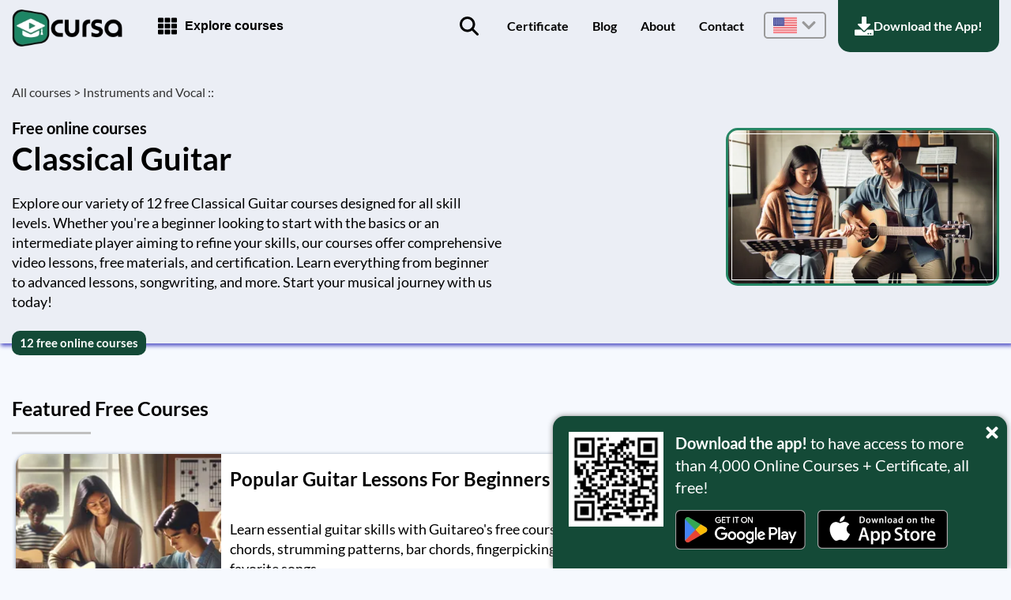

--- FILE ---
content_type: text/html; charset=UTF-8
request_url: https://cursa.app/free-courses-guitar-online
body_size: 17031
content:
<!DOCTYPE html>
<html lang="en">

<head>
	<meta http-equiv="Content-Type" content="text/html; charset=utf-8" />
<meta name="viewport" content="width=device-width, initial-scale=1.0" />
<link rel="shortcut icon" href="//cursa.app/img/favicon.png" />

	<meta http-equiv="Content-Language" content="en">
	<link rel="manifest" href="//cursa.app/manifest-en.json" />
	<link rel="alternate" hreflang="es" href="https://cursa.app/es" />
	<link rel="alternate" hreflang="pt" href="https://cursa.app/pt" />
	<link rel="alternate" hreflang="fr" href="https://cursa.app/fr" />
	<title>Classical Guitar | Free Online Courses + Free Certificate</title>
<meta name="description" content="Free Classical Guitar courses online—master fundamentals with video lessons and materials. Get free certifications too, all at no cost on our platform!">
<meta name="og:site_name" property="og:site_name" content="Cursa">
<meta name="og:title" property="og:title" content="Classical Guitar | Free Online Courses + Free Certificate">
<meta name="og:description" property="og:description" content="Free Classical Guitar courses online—master fundamentals with video lessons and materials. Get free certifications too, all at no cost on our platform!">
<meta name="og:type" property="og:type" content="website">
<meta name="og:url" property="og:url" content="https://cursa.app/free-courses-guitar-online">
		<meta name="og:image" property="og:image" content="https://cursa-cat-img.s3.us-east-1.amazonaws.com/en/guitar.jpg">
		<meta name="twitter:title" content="Classical Guitar | Free Online Courses + Free Certificate">
<meta name="twitter:description" content="Free Classical Guitar courses online—master fundamentals with video lessons and materials. Get free certifications too, all at no cost on our platform!">
		<meta name="twitter:image" content="https://cursa-cat-img.s3.us-east-1.amazonaws.com/en/guitar.jpg">
		<meta name="twitter:card" content="app">
<meta name="twitter:site" content="@CursaApp">
<meta name="twitter:app:name:iphone" content="Cursa">
<meta name="twitter:app:id:iphone" content="1532641572">
<meta name="twitter:app:name:ipad" content="Cursa">
<meta name="twitter:app:id:ipad" content="1532641572">
<meta name="twitter:app:name:googleplay" content="Cursa">
<meta name="twitter:app:id:googleplay" content="com.ionicframework.cursosdegraca">
<meta name="twitter:app:url:googleplay" content="https://play.google.com/store/apps/details?id=com.ionicframework.cursosdegraca">

<meta name="theme-color" content="#268665" />

<link rel="canonical" href="https://cursa.app/free-courses-guitar-online" />
	<script type="application/ld+json">
		[
			 {
					"@context": "https://schema.org",
					"@type": "BreadcrumbList",
					"itemListElement": [{
							"@type": "ListItem",
							"position": 1,
							"name": "All courses",
							"item": "https://cursa.app/en/"
						}
						, {
								"@type": "ListItem",
								"position": 2,
								"name": "Instruments and Vocal"
								,
									"item": "https://cursa.app/free-online-instruments-and-vocal-courses"
															}
						, {
								"@type": "ListItem",
								"position": 3,
								"name": "Classical Guitar"
								,
									"item": "https://cursa.app/free-courses-guitar-online"
															}
											]
				}
			,

			{"@context": "https://schema.org", "@type": "FAQPage", "mainEntity": [{"@type": "Question", "name": "What will I learn in the Classical Guitar Repertoire Lessons course?", "acceptedAnswer": {"@type": "Answer", "text": "In the Classical Guitar Repertoire Lessons course, you will learn to play famous pieces, improve your fingerstyle technique, and understand classical guitar interpretation."}}, {"@type": "Question", "name": "Are the Guitar for Beginners courses suitable for total beginners?", "acceptedAnswer": {"@type": "Answer", "text": "Yes, Guitar for Beginners courses are designed for those with no prior experience and teach starting from basic chords and strumming."}}, {"@type": "Question", "name": "What kind of profession can I pursue after learning classical guitar?", "acceptedAnswer": {"@type": "Answer", "text": "After learning classical guitar, you can become a music teacher, performer, composer, or session musician."}}, {"@type": "Question", "name": "Are there any online video courses for learning classical guitar techniques?", "acceptedAnswer": {"@type": "Answer", "text": "Yes, Classical Guitar Repertoire Lessons and Guitar lessons from Beginner to Advanced both cover classical guitar techniques."}}, {"@type": "Question", "name": "How long does it take to play classical guitar using these online courses?", "acceptedAnswer": {"@type": "Answer", "text": "You can start playing simple pieces within a few weeks, but mastering classical guitar takes consistent practice over months or years."}}, {"@type": "Question", "name": "Which course should I choose to learn fingerstyle on classical guitar?", "acceptedAnswer": {"@type": "Answer", "text": "The Classical Guitar Repertoire Lessons and Guitar lessons from Beginner to Advanced courses both cover fingerstyle techniques."}}, {"@type": "Question", "name": "Do any online courses focus on both classical and acoustic guitar?", "acceptedAnswer": {"@type": "Answer", "text": "Yes, Guitar lessons from Beginner to Advanced covers styles suitable for both classical and acoustic guitar."}}, {"@type": "Question", "name": "Are the Classical Guitar courses video-based?", "acceptedAnswer": {"@type": "Answer", "text": "Yes, all the Classical Guitar courses listed are offered as online video lessons."}}, {"@type": "Question", "name": "Can children take the Classical Guitar Repertoire Lessons course?", "acceptedAnswer": {"@type": "Answer", "text": "Yes, children can take the course as long as they can follow structured video lessons and practice regularly."}}, {"@type": "Question", "name": "What benefits does learning classical guitar offer?", "acceptedAnswer": {"@type": "Answer", "text": "Learning classical guitar improves focus, coordination, musicality, and opens doors to performance and teaching careers."}}]}
		]
	</script>
	<link rel="preconnect" href="https://cursa-cat-img.s3.amazonaws.com" crossorigin>
<link rel="preconnect" href="https://cursa-json-routes.s3.amazonaws.com" crossorigin>
<link rel="apple-touch-icon" href="//cursa.app/img/ios-icons/apple-touch-icon-60.png" />
<link rel="apple-touch-icon" sizes="120x120" href="//cursa.app/img/ios-icons/apple-touch-icon-120.png" />
<link rel="apple-touch-icon" sizes="180x180" href="//cursa.app/img/ios-icons/apple-touch-icon-180.png" />
<meta name="google-site-verification" content="bteDDFfSzE9asPMuFWOhe8PUW4P_lHhuuK1vQ_TyTos" />	<link rel="stylesheet" type="text/css" href="//cursa.app/css/default-min.css?v=7" as="style" rel="preload" />
	<link rel="stylesheet" type="text/css" href="//cursa.app/css/category-and-subcategory-min.css?v=2" as="style" rel="preload" />
</head>

<body>
	<header role="banner" id="main-menu">
	<div class="containerMenu">
		<div class="main-menu-header">
			<a class="brand" href="https://cursa.app/en/">
				<img src="//cursa.app/img/logo.webp" alt="Cursa - Free Online Courses + Free Certificate" width="140" height="47" />
			</a>
			<div class="mobile-buttons">
				<button id="menu" title="Menu" onclick="if (!window.__cfRLUnblockHandlers) return false; openCloseMenu()" data-cf-modified-4f2afb45597ae61feb8767c0-="">
					<div class="icon-bars"><svg xmlns="http://www.w3.org/2000/svg" viewBox="0 0 448 512" width="32px" height="32px" fill="#000"><path d="M16 132h416c8.8 0 16-7.2 16-16V76c0-8.8-7.2-16-16-16H16C7.2 60 0 67.2 0 76v40c0 8.8 7.2 16 16 16zm0 160h416c8.8 0 16-7.2 16-16v-40c0-8.8-7.2-16-16-16H16c-8.8 0-16 7.2-16 16v40c0 8.8 7.2 16 16 16zm0 160h416c8.8 0 16-7.2 16-16v-40c0-8.8-7.2-16-16-16H16c-8.8 0-16 7.2-16 16v40c0 8.8 7.2 16 16 16z"/></svg></div>
					<div class="icon-times"><svg xmlns="http://www.w3.org/2000/svg" viewBox="0 0 352 512" width="32px" height="32px" fill="#FFF"><path d="M242.7 256l100.1-100.1c12.3-12.3 12.3-32.2 0-44.5l-22.2-22.2c-12.3-12.3-32.2-12.3-44.5 0L176 189.3 75.9 89.2c-12.3-12.3-32.2-12.3-44.5 0L9.2 111.5c-12.3 12.3-12.3 32.2 0 44.5L109.3 256 9.2 356.1c-12.3 12.3-12.3 32.2 0 44.5l22.2 22.2c12.3 12.3 32.2 12.3 44.5 0L176 322.7l100.1 100.1c12.3 12.3 32.2 12.3 44.5 0l22.2-22.2c12.3-12.3 12.3-32.2 0-44.5L242.7 256z"/></svg></div>
				</button>
			</div>
		</div>
		<div class="main-menu-explore">
			<button id="btnMenu" title="Explore courses">
				<img src="//cursa.app/css/svg2/th.svg" alt="Menu Icon" width="24px" height="24px" />
				<p>Explore courses</p>
			</button>
			<div id="sideMenu">
				<button id="btnCloseMenu">
					<img src="//cursa.app/css/svg/times.svg" alt="Menu Close" />
				</button>
			</div>
		</div>

		<nav role="navigation" id="main">
							<a href="https://cursa.app/en/courses" id="openSearch" aria-label="Find the ideal online course for you">
					<p>Course Search</p>
					<img src="https://cursa.app/css/svg2/search_black.svg" alt="Search online courses" width="24px" height="24px" />
				</a>
				<a href="https://cursa.app/en/certificate" >Certificate</a>
				<a href="https://cursa.app/en/articles" >Blog</a>
				<a href="https://cursa.app/en/about" >About</a>
				<a href="https://cursa.app/en/chat" >Contact</a>
				<div id="drop-idioms">
					<div id="current">
						<img src="//cursa.app/img/idioms/eua.webp" class="flag" width="30" height="30" loading="lazy" alt="United States flag" />
						<img src="//cursa.app//css/svg2/chevron-down_silver.svg" width="20px" height="20px" alt="Dropdown Icon" />
					</div>
					<div id="options">
						<a href="//cursa.app/es">
							<img src="//cursa.app/img/idioms/espanha.webp" width="30" height="30" loading="lazy" />
							<p><span>Courses in</span>Spanish</p>
						</a>
						<a href="//cursa.app/fr">
							<img src="//cursa.app/img/idioms/franca.webp" width="30" height="30" loading="lazy" />
							<p><span>Courses in</span>French</p>
						</a>
						<a href="//cursa.app/pt">
							<img src="//cursa.app/img/idioms/brasil.webp" width="30" height="30" loading="lazy" />
							<p><span>Courses in</span>Portuguese</p>
						</a>
						<a href="//cursa.app/hi">
							<img src="//cursa.app/img/idioms/india.webp" width="30" height="30" loading="lazy" />
							<p><span>Courses in</span>Hindi</p>
						</a>
					</div>
				</div>
				<a href="https://cursa.app/en/downapp" id="downApp" aria-label="Download the Cursa app to your mobile phone.">
					<img src="https://cursa.app/css/svg/download.svg" alt="Download App" width="24px" height="24px" />
					<p>Download the App!</p>
				</a>
						</nav>
	</div>
</header>
<div class="fake-nav"></div>	<main role="main" class="subcategory">
		<div class="headerinfo" style="box-shadow: 2px 2px 5px 1px #5353c6;">
			<div class="container-content">
				<div class="head-img">
					<div class="info">
						<div class="bread">
							<a href="https://cursa.app/en/">All courses > </a>
							<a href="https://cursa.app/free-online-instruments-and-vocal-courses">Instruments and Vocal ::</a>
						</div>
						<div class="title">
							<h1><span>Free online courses</span>Classical Guitar</h1>
						</div>
						<h2>Explore our variety of 12 free Classical Guitar courses designed for all skill levels. Whether you're a beginner looking to start with the basics or an intermediate player aiming to refine your skills, our courses offer comprehensive video lessons, free materials, and certification. Learn everything from beginner to advanced lessons, songwriting, and more. Start your musical journey with us today!						</h2>
						<h3>12 free online courses</h3>					</div>
										<div class="img-container">
						<img src="https://cursa-cat-img.s3.us-east-1.amazonaws.com/en/guitar.webp" alt="Free online courses on Classical Guitar" width="512" height="293" fetchpriority="high" />
					</div>
				</div>
			</div>
		</div>

		<div class="app-info">
	<img class="qrcode" alt='QR Code - Baixar Cursa - Cursos Online' src='//cursa.app/img/qrcode/en.webp' width='120' height='120' loading='lazy' />	<div class="down-infos">
		<p class="desk"><b>Download the app!</b> to have access to more than 4,000 Online Courses + Certificate, all free!</p>
		<p class="mobi"><b>Download the app!</b> 100% free courses.</p>
		<div class="app-links">
							<a href='https://play.google.com/store/apps/details?id=com.ionicframework.cursosdegraca&referrer=utm_source&utm_source=site&utm_medium=en&utm_campaign=popup' target="_blank">
					<img class="app" alt='Get it on Google Play' src='//cursa.app/img/downapp/google_play_en.webp' width='165' height='50' loading="lazy" />
				</a>
				<a href='https://apps.apple.com/en/app/id1532641572' target="_blank">
					<img class="app" alt='Get it on App Store' src='//cursa.app/img/downapp/apple_store_en.webp' width='165' height='49' loading="lazy" />
				</a>		</div>
	</div>
	<button onclick="if (!window.__cfRLUnblockHandlers) return false; closePopup()" aria-label="Close message for application installation" data-cf-modified-4f2afb45597ae61feb8767c0-="">
		<svg xmlns="http://www.w3.org/2000/svg" viewBox="0 0 352 512" width="32px" height="32px" fill="#FFF"><path d="M242.7 256l100.1-100.1c12.3-12.3 12.3-32.2 0-44.5l-22.2-22.2c-12.3-12.3-32.2-12.3-44.5 0L176 189.3 75.9 89.2c-12.3-12.3-32.2-12.3-44.5 0L9.2 111.5c-12.3 12.3-12.3 32.2 0 44.5L109.3 256 9.2 356.1c-12.3 12.3-12.3 32.2 0 44.5l22.2 22.2c12.3 12.3 32.2 12.3 44.5 0L176 322.7l100.1 100.1c12.3 12.3 32.2 12.3 44.5 0l22.2-22.2c12.3-12.3 12.3-32.2 0-44.5L242.7 256z"/></svg>	</button>
</div>
						<div class="container-content">
					<div class="container-maincourses">
						<h2 class="title">Featured Free Courses</h2>
						<div class="carousel-container carousel just-one">
							<div class="carousel-track">
																	<a href="https://cursa.app/en/free-course/popular-guitar-lessons-for-beginners-hhi" class="carousel-item">
										<div class="img-container-just-one">
											<img src="https://cursa-cat-img.s3.amazonaws.com/courses/en/popular-guitar-lessons-for-beginners-hhi_s.webp" class="main" alt="Free Course Image Popular Guitar Lessons For Beginners" width="256" height="256" loading="lazy" />
										</div>
										<div class="info">
											<h3>Popular Guitar Lessons For Beginners</h3>
																							<p class="desc">Learn essential guitar skills with Guitareo's free course for beginners. Master chords, strumming patterns, bar chords, fingerpicking, and more to play your favorite songs.</p>
												<div class="course_average_rating"><p class="m">4.96</p><img src="//cursa.app/css/svg2/star-y.svg" alt="Star" loading="lazy" width="14px" height="14px" /><img src="//cursa.app/css/svg2/star-y.svg" alt="Star" loading="lazy" width="14px" height="14px" /><img src="//cursa.app/css/svg2/star-y.svg" alt="Star" loading="lazy" width="14px" height="14px" /><img src="//cursa.app/css/svg2/star-y.svg" alt="Star" loading="lazy" width="14px" height="14px" /><img src="//cursa.app/css/svg2/star-y.svg" alt="Star" loading="lazy" width="14px" height="14px" /><p class="q">(28)</p></div><div class='exerc-duration'><div class="duration"><img src="//cursa.app/css/svg2/clock.svg" width="16" height="16" alt="Clock icon" loading="lazy" /><p>3h23m</p></div><div class="exerci"><img src="//cursa.app/css/svg2/list.svg" width="16" height="16" alt="List icon" loading="lazy" /><p>17  exercises</p></div></div>										</div>
									</a>
																		<a href="https://cursa.app/en/free-course/guitar-for-beginners-ddg" class="carousel-item">
										<div class="img-container-just-one">
											<img src="https://cursa-cat-img.s3.amazonaws.com/courses/en/guitar-for-beginners-ddg_s.webp" class="main" alt="Free Course Image Guitar for beginners" width="256" height="256" loading="lazy" />
										</div>
										<div class="info">
											<h3>Guitar for beginners</h3>
																							<p class="desc">Join our free Guitar for Beginners course to master chords, strumming, finger stretching, scales, and more. Perfect for aspiring guitarists at all levels.</p>
												<div class="course_average_rating"><p class="m">4.93</p><img src="//cursa.app/css/svg2/star-y.svg" alt="Star" loading="lazy" width="14px" height="14px" /><img src="//cursa.app/css/svg2/star-y.svg" alt="Star" loading="lazy" width="14px" height="14px" /><img src="//cursa.app/css/svg2/star-y.svg" alt="Star" loading="lazy" width="14px" height="14px" /><img src="//cursa.app/css/svg2/star-y.svg" alt="Star" loading="lazy" width="14px" height="14px" /><img src="//cursa.app/css/svg2/star-y.svg" alt="Star" loading="lazy" width="14px" height="14px" /><p class="q">(81)</p></div><div class='exerc-duration'><div class="duration"><img src="//cursa.app/css/svg2/clock.svg" width="16" height="16" alt="Clock icon" loading="lazy" /><p>1h23m</p></div><div class="exerci"><img src="//cursa.app/css/svg2/list.svg" width="16" height="16" alt="List icon" loading="lazy" /><p>7  exercises</p></div></div>										</div>
									</a>
																		<a href="https://cursa.app/en/free-course/guitar-course-for-beginners-bbaa" class="carousel-item">
										<div class="img-container-just-one">
											<img src="https://cursa-cat-img.s3.amazonaws.com/courses/en/guitar-course-for-beginners-bbaa_s.webp" class="main" alt="Free Course Image Guitar course for Beginners" width="256" height="256" loading="lazy" />
										</div>
										<div class="info">
											<h3>Guitar course for Beginners</h3>
																							<p class="desc">Start playing guitar with this comprehensive beginner course. Learn everything from parts and tuning to strumming patterns, chords, and reading tabs. Perfect for new guitarists!</p>
												<div class="course_average_rating"><p class="m">4.9</p><img src="//cursa.app/css/svg2/star-y.svg" alt="Star" loading="lazy" width="14px" height="14px" /><img src="//cursa.app/css/svg2/star-y.svg" alt="Star" loading="lazy" width="14px" height="14px" /><img src="//cursa.app/css/svg2/star-y.svg" alt="Star" loading="lazy" width="14px" height="14px" /><img src="//cursa.app/css/svg2/star-y.svg" alt="Star" loading="lazy" width="14px" height="14px" /><img src="//cursa.app/css/svg2/star-y.svg" alt="Star" loading="lazy" width="14px" height="14px" /><p class="q">(20)</p></div><div class='exerc-duration'><div class="duration"><img src="//cursa.app/css/svg2/clock.svg" width="16" height="16" alt="Clock icon" loading="lazy" /><p>4h10m</p></div><div class="exerci"><img src="//cursa.app/css/svg2/list.svg" width="16" height="16" alt="List icon" loading="lazy" /><p>25  exercises</p></div></div>										</div>
									</a>
																</div>
							<div class="carr-controls">
								<button id="control-prev"><img src="//cursa.app/css/svg2/chevron-left.svg" width="20" height="20" alt="Chevron Left Icon" loading="lazy" /></button>
								<button id="control-next"><img src="//cursa.app/css/svg2/chevron-right.svg" width="20" height="20" alt="Chevron Right Icon" loading="lazy" /></button>
							</div>
						</div>
					</div>
				</div>
							<div class="container-content">
				<div class="container-videocourses">
					<h2 class="title">Free video courses</h2>
					<div class="list-videoscourses">
						<a href="https://cursa.app/en/free-course/acoustic-guitar-beginner-level-cdde"><div class="img-container"><img src="https://cursa-cat-img.s3.amazonaws.com/courses/en/acoustic-guitar-beginner-level-cdde_s.webp" class="main" alt="Free Course Image Acoustic guitar beginner level" loading="lazy" width="256" height="256" /></div><div class="info"><p class="title"><span>Free Course</span>Acoustic guitar beginner level</p><div class="course_average_rating"><p class="m">5</p><img src="//cursa.app/css/svg2/star-y.svg" alt="Star" loading="lazy" width="14px" height="14px" /><img src="//cursa.app/css/svg2/star-y.svg" alt="Star" loading="lazy" width="14px" height="14px" /><img src="//cursa.app/css/svg2/star-y.svg" alt="Star" loading="lazy" width="14px" height="14px" /><img src="//cursa.app/css/svg2/star-y.svg" alt="Star" loading="lazy" width="14px" height="14px" /><img src="//cursa.app/css/svg2/star-y.svg" alt="Star" loading="lazy" width="14px" height="14px" /><p class="q">(1)</p></div><div class="duration-exerci"><div class="duration"><img src="//cursa.app/css/svg2/clock.svg" alt="Clock icon" loading="lazy" width="16px" height="16px" /><p>4h17m</p></div><div class="exerci"><img src="//cursa.app/css/svg2/list.svg" alt="List icon" loading="lazy" width="16px" height="16px" /><p>21  exercises</p></div></div></div></a><a href="https://cursa.app/en/free-course/guitar-lessons-from-beginner-to-advanced-cjfj"><div class="img-container"><img src="https://cursa-cat-img.s3.amazonaws.com/courses/en/guitar-lessons-from-beginner-to-advanced-cjfj_s.webp" class="main" alt="Free Course Image Guitar lessons from Beginner to Advanced" loading="lazy" width="256" height="256" /></div><div class="info"><p class="title"><span>Free Course</span>Guitar lessons from Beginner to Advanced</p><div class="course_average_rating"><p class="m">5</p><img src="//cursa.app/css/svg2/star-y.svg" alt="Star" loading="lazy" width="14px" height="14px" /><img src="//cursa.app/css/svg2/star-y.svg" alt="Star" loading="lazy" width="14px" height="14px" /><img src="//cursa.app/css/svg2/star-y.svg" alt="Star" loading="lazy" width="14px" height="14px" /><img src="//cursa.app/css/svg2/star-y.svg" alt="Star" loading="lazy" width="14px" height="14px" /><img src="//cursa.app/css/svg2/star-y.svg" alt="Star" loading="lazy" width="14px" height="14px" /><p class="q">(1)</p></div><div class="duration-exerci"><div class="duration"><img src="//cursa.app/css/svg2/clock.svg" alt="Clock icon" loading="lazy" width="16px" height="16px" /><p>1h17m</p></div><div class="exerci"><img src="//cursa.app/css/svg2/list.svg" alt="List icon" loading="lazy" width="16px" height="16px" /><p>10  exercises</p></div></div></div></a><a href="https://cursa.app/en/free-course/30-day-ukelele-course-cjgg"><div class="img-container"><img src="https://cursa-cat-img.s3.amazonaws.com/courses/en/30-day-ukelele-course-cjgg_s.webp" class="main" alt="Free Course Image 30 Day Ukelele course" loading="lazy" width="256" height="256" /></div><div class="info"><p class="title"><span>Free Course</span>30 Day Ukelele course</p><div class="course_average_rating"><p class="m">4</p><img src="//cursa.app/css/svg2/star-y.svg" alt="Star" loading="lazy" width="14px" height="14px" /><img src="//cursa.app/css/svg2/star-y.svg" alt="Star" loading="lazy" width="14px" height="14px" /><img src="//cursa.app/css/svg2/star-y.svg" alt="Star" loading="lazy" width="14px" height="14px" /><img src="//cursa.app/css/svg2/star-y.svg" alt="Star" loading="lazy" width="14px" height="14px" /><p class="q">(1)</p></div><div class="duration-exerci"><div class="duration"><img src="//cursa.app/css/svg2/clock.svg" alt="Clock icon" loading="lazy" width="16px" height="16px" /><p>3h31m</p></div><div class="exerci"><img src="//cursa.app/css/svg2/list.svg" alt="List icon" loading="lazy" width="16px" height="16px" /><p>23  exercises</p></div></div></div></a><a href="https://cursa.app/en/free-course/beginner-acoustic-guitar-lessons-cjga"><div class="img-container"><img src="https://cursa-cat-img.s3.amazonaws.com/courses/en/beginner-acoustic-guitar-lessons-cjga_s.webp" class="main" alt="Free Course Image Beginner Acoustic Guitar Lessons" loading="lazy" width="256" height="256" /></div><div class="info"><p class="title"><span>Free Course</span>Beginner Acoustic Guitar Lessons</p><div class="newcourse"><p>New</p></div><div class="duration-exerci"><div class="duration"><img src="//cursa.app/css/svg2/clock.svg" alt="Clock icon" loading="lazy" width="16px" height="16px" /><p>3h41m</p></div><div class="exerci"><img src="//cursa.app/css/svg2/list.svg" alt="List icon" loading="lazy" width="16px" height="16px" /><p>32  exercises</p></div></div></div></a><a href="https://cursa.app/en/free-course/beginner-acoustic-guitar-djaj"><div class="img-container"><img src="https://cursa-cat-img.s3.amazonaws.com/courses/en/beginner-acoustic-guitar-djaj_s.webp" class="main" alt="Free Course Image Beginner Acoustic Guitar" loading="lazy" width="256" height="256" /></div><div class="info"><p class="title"><span>Free Course</span>Beginner Acoustic Guitar</p><div class="newcourse"><p>New</p></div><div class="duration-exerci"><div class="duration"><img src="//cursa.app/css/svg2/clock.svg" alt="Clock icon" loading="lazy" width="16px" height="16px" /><p>2h22m</p></div><div class="exerci"><img src="//cursa.app/css/svg2/list.svg" alt="List icon" loading="lazy" width="16px" height="16px" /><p>13  exercises</p></div></div></div></a><a href="https://cursa.app/en/free-course/classical-guitar-repertoire-lessons-ecea"><div class="img-container"><img src="https://cursa-cat-img.s3.amazonaws.com/courses/en/classical-guitar-repertoire-lessons-ecea_s.webp" class="main" alt="Free Course Image Classical Guitar Repertoire Lessons" loading="lazy" width="256" height="256" /></div><div class="info"><p class="title"><span>Free Course</span>Classical Guitar Repertoire Lessons</p><div class="newcourse"><p>New</p></div><div class="duration-exerci"><div class="duration"><img src="//cursa.app/css/svg2/clock.svg" alt="Clock icon" loading="lazy" width="16px" height="16px" /><p>6h19m</p></div><div class="exerci"><img src="//cursa.app/css/svg2/list.svg" alt="List icon" loading="lazy" width="16px" height="16px" /><p>15  exercises</p></div></div></div></a><a href="https://cursa.app/en/free-course/songwriting-course-edbf"><div class="img-container"><img src="https://cursa-cat-img.s3.amazonaws.com/courses/en/songwriting-course-edbf_s.webp" class="main" alt="Free Course Image Songwriting Course" loading="lazy" width="256" height="256" /></div><div class="info"><p class="title"><span>Free Course</span>Songwriting Course</p><div class="newcourse"><p>New</p></div><div class="duration-exerci"><div class="duration"><img src="//cursa.app/css/svg2/clock.svg" alt="Clock icon" loading="lazy" width="16px" height="16px" /><p>1h16m</p></div><div class="exerci"><img src="//cursa.app/css/svg2/list.svg" alt="List icon" loading="lazy" width="16px" height="16px" /><p>8  exercises</p></div></div></div></a><a href="https://cursa.app/en/free-course/intermediate-guitar-course-edhg"><div class="img-container"><img src="https://cursa-cat-img.s3.amazonaws.com/courses/en/intermediate-guitar-course-edhg_s.webp" class="main" alt="Free Course Image Intermediate Guitar Course" loading="lazy" width="256" height="256" /></div><div class="info"><p class="title"><span>Free Course</span>Intermediate Guitar Course</p><div class="newcourse"><p>New</p></div><div class="duration-exerci"><div class="duration"><img src="//cursa.app/css/svg2/clock.svg" alt="Clock icon" loading="lazy" width="16px" height="16px" /><p>6h30m</p></div><div class="exerci"><img src="//cursa.app/css/svg2/list.svg" alt="List icon" loading="lazy" width="16px" height="16px" /><p>43  exercises</p></div></div></div></a><a href="https://cursa.app/en/free-course/guitar-for-beginners-efdg"><div class="img-container"><img src="https://cursa-cat-img.s3.amazonaws.com/courses/en/guitar-for-beginners-efdg_s.webp" class="main" alt="Free Course Image Guitar for beginners" loading="lazy" width="256" height="256" /></div><div class="info"><p class="title"><span>Free Course</span>Guitar for beginners</p><div class="newcourse"><p>New</p></div><div class="duration-exerci"><div class="duration"><img src="//cursa.app/css/svg2/clock.svg" alt="Clock icon" loading="lazy" width="16px" height="16px" /><p>9h26m</p></div><div class="exerci"><img src="//cursa.app/css/svg2/list.svg" alt="List icon" loading="lazy" width="16px" height="16px" /><p>39  exercises</p></div></div></div></a><a href="https://cursa.app/en/free-course/how-to-play-fingerstyle-or-fingerpicking-guitar-course-efjh"><div class="img-container"><img src="https://cursa-cat-img.s3.amazonaws.com/courses/en/how-to-play-fingerstyle-or-fingerpicking-guitar-course-efjh_s.webp" class="main" alt="Free Course Image How to play fingerstyle or fingerpicking Guitar Course" loading="lazy" width="256" height="256" /></div><div class="info"><p class="title"><span>Free Course</span>How to play fingerstyle or fingerpicking Guitar Course</p><div class="newcourse"><p>New</p></div><div class="duration-exerci"><div class="duration"><img src="//cursa.app/css/svg2/clock.svg" alt="Clock icon" loading="lazy" width="16px" height="16px" /><p>20h32m</p></div><div class="exerci"><img src="//cursa.app/css/svg2/list.svg" alt="List icon" loading="lazy" width="16px" height="16px" /><p>30  exercises</p></div></div><div class="flag R">recommended</div></div></a>					</div>
									</div>
			</div>
						<div class="container-content">
				<div class="container-tags">
					<h2 class="title">Free online courses by subject</h2>
					<div class="list">
													<a href="//cursa.app/free-online-courses/guitar-for-beginners">
								<strong>Guitar for Beginners</strong>
								<p>10 courses</p>
							</a>
														<a href="//cursa.app/free-online-courses/intermediate-guitar">
								<strong>Intermediate Guitar</strong>
								<p>6 courses</p>
							</a>
														<a href="//cursa.app/free-online-courses/advanced-guitar">
								<strong>Advanced Guitar</strong>
								<p>4 courses</p>
							</a>
														<a href="//cursa.app/free-online-courses/songwriting">
								<strong>Songwriting</strong>
								<p>2 courses</p>
							</a>
														<a href="//cursa.app/free-online-courses/ukelele">
								<strong>Ukelele</strong>
								<p>0 courses</p>
							</a>
														<a href="//cursa.app/free-online-courses/fingerstyle-guitar">
								<strong>Fingerstyle Guitar</strong>
								<p>1 courses</p>
							</a>
												</div>
				</div>
			</div>
						<div class="container-content">
				<div class="container-ebooks">
					<h2 class="title">Free Ebook + Audiobooks! Learn by listening or reading!</h2>
					<div class="list">
						<a href="https://cursa.app/en/free-ebook/classical-guitar-first-steps-posture-finger-independence-and-your-first-pieces" class="item" title="Free ebook: Classical Guitar First Steps: Posture, Finger Independence, and Your First Pieces"><img class="main" src="https://cursa-json-routes.s3.amazonaws.com/texts/byId/1000747/imgs/cover_xs.webp" loading="lazy" width="256" height="384" alt="Free Ebook cover Classical Guitar First Steps: Posture, Finger Independence, and Your First Pieces"  /><div class="stars-pages"><div class="newcourse"><p>New</p></div></div></a><a href="https://cursa.app/en/free-ebook/classical-guitar-reading-basics-notes-rhythm-and-simple-sight-reading" class="item" title="Free ebook: Classical Guitar Reading Basics: Notes, Rhythm, and Simple Sight-Reading"><img class="main" src="https://cursa-json-routes.s3.amazonaws.com/texts/byId/1001055/imgs/cover_xs.webp" loading="lazy" width="256" height="384" alt="Free Ebook cover Classical Guitar Reading Basics: Notes, Rhythm, and Simple Sight-Reading"  /><div class="stars-pages"><div class="newcourse"><p>New</p></div></div></a>					</div>
				</div>
			</div>
			
				


		<div class="container-content">
			    <div class="container-blog">
        <div class="title-with-link">
            <h3 class="title">Related articles</h3>
            <a href="https://cursa.app/en/articles-guitar">+ Read more about Classical Guitar</a>
        </div>
        <div class="list">
            <a href="https://cursa.app/en/article/demystifying-classical-guitar-a-step-by-step-approach-for-absolute-beginners" class="item"><div class="imgContainer"><img loading="lazy" src="https://i0.wp.com/cursaen.wpcomstaging.com/wp-content/uploads/2025/08/demystifying-classical-guitar-a-step-by-step-approach-for-absolute-beginners.jpg?fit=300%2C171&ssl=1" width="300" height="171" alt="" /></div><div class="info"><p class="title">Demystifying Classical Guitar: A Step-by-Step Approach for Absolute Beginners</p><p class="excerpt">A beginner-friendly guide to learning classical guitar, from choosing your instrument to mastering posture, chords, and reading music.</p></div></a><a href="https://cursa.app/en/article/exploring-the-world-of-classical-guitar-building-your-musical-foundation" class="item"><div class="imgContainer"><img loading="lazy" src="https://i0.wp.com/cursaen.wpcomstaging.com/wp-content/uploads/2025/08/exploring-the-world-of-classical-guitar-building-your-musical-foundation.jpg?fit=300%2C171&ssl=1" width="300" height="171" alt="" /></div><div class="info"><p class="title">Exploring the World of Classical Guitar: Building Your Musical Foundation</p><p class="excerpt">Learn the essentials of classical guitar, from choosing your first instrument to mastering basic techniques, and start your musical journey with confidence.</p></div></a><a href="https://cursa.app/en/article/getting-started-with-classical-guitar-essential-tips-for-beginners" class="item"><div class="imgContainer"><img loading="lazy" src="https://i0.wp.com/cursaen.wpcomstaging.com/wp-content/uploads/2025/08/getting-started-with-classical-guitar-essential-tips-for-beginners.jpg?fit=300%2C171&ssl=1" width="300" height="171" alt="" /></div><div class="info"><p class="title">Getting Started With Classical Guitar: Essential Tips for Beginners</p><p class="excerpt">Learn the basics of classical guitar with essential tips on posture, technique, and practice routines for beginners.</p></div></a><a href="https://cursa.app/en/article/mastering-the-basics-a-guide-to-classical-guitar-technique-for-beginners" class="item"><div class="imgContainer"><img loading="lazy" src="https://i0.wp.com/cursaen.wpcomstaging.com/wp-content/uploads/2025/08/mastering-the-basics-a-guide-to-classical-guitar-technique-for-beginners.jpg?fit=300%2C171&ssl=1" width="300" height="171" alt="" /></div><div class="info"><p class="title">Mastering the Basics: A Guide to Classical Guitar Technique for Beginners</p><p class="excerpt">Learn essential classical guitar techniques for beginners, from posture and hand position to practice routines and building your first repertoire.</p></div></a><a href="https://cursa.app/en/article/blending-melody-and-harmony-songwriting-strategies-for-classical-guitar" class="item"><div class="imgContainer"><img loading="lazy" src="https://i0.wp.com/cursaen.wpcomstaging.com/wp-content/uploads/2025/07/blending-melody-and-harmony-songwriting-strategies-for-classical-guitar.jpg?fit=300%2C171&ssl=1" width="300" height="171" alt="" /></div><div class="info"><p class="title">Blending Melody and Harmony: Songwriting Strategies for Classical Guitar</p><p class="excerpt">Explore strategies for blending melody and harmony in classical guitar songwriting. Learn how to craft motifs, build harmonies, and integrate vocals for expressive, original compositions.</p></div></a><a href="https://cursa.app/en/article/crafting-classical-guitar-songs-techniques-and-inspiration-for-songwriters" class="item"><div class="imgContainer"><img loading="lazy" src="https://i0.wp.com/cursaen.wpcomstaging.com/wp-content/uploads/2025/07/crafting-classical-guitar-songs-techniques-and-inspiration-for-songwriters.jpg?fit=300%2C171&ssl=1" width="300" height="171" alt="" /></div><div class="info"><p class="title">Crafting Classical Guitar Songs: Techniques and Inspiration for Songwriters</p><p class="excerpt">Discover techniques and inspiration for songwriting on classical guitar. Learn melody, harmony, rhythm, and structure tips to craft expressive, original compositions.</p></div></a><a href="https://cursa.app/en/article/expressive-songwriting-techniques-for-classical-guitar-players" class="item"><div class="imgContainer"><img loading="lazy" src="https://i0.wp.com/cursaen.wpcomstaging.com/wp-content/uploads/2025/07/expressive-songwriting-techniques-for-classical-guitar-players.jpg?fit=300%2C171&ssl=1" width="300" height="171" alt="" /></div><div class="info"><p class="title">Expressive Songwriting Techniques for Classical Guitar Players</p><p class="excerpt">Explore expressive songwriting techniques for classical guitar players. Learn to blend classical techniques with personal creativity to craft evocative, original compositions.</p></div></a><a href="https://cursa.app/en/article/the-art-of-songwriting-for-classical-guitarists" class="item"><div class="imgContainer"><img loading="lazy" src="https://i0.wp.com/cursaen.wpcomstaging.com/wp-content/uploads/2025/07/the-art-of-songwriting-for-classical-guitarists.jpg?fit=300%2C171&ssl=1" width="300" height="171" alt="" /></div><div class="info"><p class="title">The Art of Songwriting for Classical Guitarists</p><p class="excerpt">Discover songwriting tips for classical guitarists blending tradition and innovation. Learn to craft melodies, harmonies, and lyrics that express your unique musical voice.</p></div></a>        </div>
    </div>
    		</div>
		

		<div class="container-sisters-subs">
			<h2>Also learn about</h2>
			<div class="list">
									<a href="https://cursa.app/free-courses-sing-online">
						<div style="background-color: #008066;">
							<img src="//cursa.app/img/cat-icons/microphone.webp" alt="Learn Sing" width="125" height="125"  />
						</div>
						<p>Sing</p>
					</a>
										<a href="https://cursa.app/free-courses-piano-en-online">
						<div style="background-color: #4747d1;">
							<img src="//cursa.app/img/cat-icons/keyboard.webp" alt="Learn Piano" width="125" height="125"  />
						</div>
						<p>Piano</p>
					</a>
										<a href="https://cursa.app/free-courses-music-production-and-DJ-mixing-online">
						<div style="background-color: #333333;">
							<img src="//cursa.app/img/cat-icons/headphones.webp" alt="Learn Music production and DJ mixing" width="125" height="125"  />
						</div>
						<p>Music production and DJ mixing</p>
					</a>
										<a href="https://cursa.app/free-courses-flute-online">
						<div style="background-color: #0066cc;">
							<img src="//cursa.app/img/cat-icons/volumeOff.webp" alt="Learn Flute" width="125" height="125"  />
						</div>
						<p>Flute</p>
					</a>
										<a href="https://cursa.app/free-courses-drums-online">
						<div style="background-color: #336699;">
							<img src="//cursa.app/img/cat-icons/drum.webp" alt="Learn Drums" width="125" height="125"  />
						</div>
						<p>Drums</p>
					</a>
										<a href="https://cursa.app/free-courses-violin-online">
						<div style="background-color: #0000b3;">
							<img src="//cursa.app/img/cat-icons/soundcloud.webp" alt="Learn Violin" width="125" height="125"  />
						</div>
						<p>Violin</p>
					</a>
										<a href="https://cursa.app/free-courses-eletric-guitar-online">
						<div style="background-color: #333399;">
							<img src="//cursa.app/img/cat-icons/music_note.webp" alt="Learn Eletric Guitar" width="125" height="125"  />
						</div>
						<p>Eletric Guitar</p>
					</a>
										<a href="https://cursa.app/free-courses-bass-online">
						<div style="background-color: #006699;">
							<img src="//cursa.app/img/cat-icons/music_video.webp" alt="Learn Bass" width="125" height="125"  />
						</div>
						<p>Bass</p>
					</a>
										<a href="https://cursa.app/free-courses-saxophone-online">
						<div style="background-color: #0066cc;">
							<img src="//cursa.app/img/cat-icons/volume_up.webp" alt="Learn Saxophone and Clarinet" width="125" height="125"  />
						</div>
						<p>Saxophone and Clarinet</p>
					</a>
										<a href="https://cursa.app/free-courses-ukulele-en-online">
						<div style="background-color: #555555;">
							<img src="//cursa.app/img/cat-icons/surround_sound.webp" alt="Learn Ukulele" width="125" height="125"  />
						</div>
						<p>Ukulele</p>
					</a>
								</div>
		</div>

		<div class="down-app-courses">
    <div class="container-content">
        <span>
                            <h2>Download the App now to have access to + 5000 free courses, exercises, certificates and lots of content without paying anything!</h2>
                <ul class="fa-ul">
                    <li>
                        <svg xmlns="http://www.w3.org/2000/svg" viewBox="0 0 512 512" width="32px" height="32px" fill="#FFF"><path d="M173.9 439.4l-166.4-166.4c-10-10-10-26.2 0-36.2l36.2-36.2c10-10 26.2-10 36.2 0L192 312.7 432.1 72.6c10-10 26.2-10 36.2 0l36.2 36.2c10 10 10 26.2 0 36.2l-294.4 294.4c-10 10-26.2 10-36.2 0z"/></svg>                        <div>
                            <h3>100% free online courses from start to finish</h3>
                            <p>Thousands of online courses in video, ebooks and audiobooks.</p>
                        </div>
                    </li>
                    <li>
                        <svg xmlns="http://www.w3.org/2000/svg" viewBox="0 0 512 512" width="32px" height="32px" fill="#FFF"><path d="M173.9 439.4l-166.4-166.4c-10-10-10-26.2 0-36.2l36.2-36.2c10-10 26.2-10 36.2 0L192 312.7 432.1 72.6c10-10 26.2-10 36.2 0l36.2 36.2c10 10 10 26.2 0 36.2l-294.4 294.4c-10 10-26.2 10-36.2 0z"/></svg>                        <div>
                            <h3>More than 60 thousand free exercises</h3>
                            <p>To test your knowledge during online courses</p>
                        </div>
                    </li>
                    <li>
                        <svg xmlns="http://www.w3.org/2000/svg" viewBox="0 0 512 512" width="32px" height="32px" fill="#FFF"><path d="M173.9 439.4l-166.4-166.4c-10-10-10-26.2 0-36.2l36.2-36.2c10-10 26.2-10 36.2 0L192 312.7 432.1 72.6c10-10 26.2-10 36.2 0l36.2 36.2c10 10 10 26.2 0 36.2l-294.4 294.4c-10 10-26.2 10-36.2 0z"/></svg>                        <div>
                            <h3>Valid free Digital Certificate with QR Code</h3>
                            <p>Generated directly from your cell phone's photo gallery and sent to your email</p>
                        </div>
                    </li>
                </ul>
            
            <div class="qr-and-links">
                <img class="qrcode" alt='QR Code - Baixar Cursa - Cursos Online' src='//cursa.app/img/qrcode/en.webp' width='120' height='120' loading="lazy" />                <div class="links">
                    <p><a href="https://cursa.app/en/downapp" target="_blank">Download our app</a> via QR Code or the links below::.</p>
                    <div class="down-app">
                                                    <a href='https://play.google.com/store/apps/details?id=com.ionicframework.cursosdegraca&referrer=utm_source&utm_source=site&utm_medium=en&utm_campaign=home' target="_blank">
                                <img class="app" alt='Get it on Google Play' src='//cursa.app/img/downapp/google_play_en.webp' width='165' height='50' loading="lazy" />
                            </a>
                            <a href='https://apps.apple.com/en/app/id1532641572' target="_blank">
                                <img class="app" alt='Get it on App Store' src='//cursa.app/img/downapp/apple_store_en.webp' width='165' height='49' loading="lazy" />
                            </a>                    </div>
                </div>
            </div>

        </span>
        <img class="main" src="//cursa.app/img/down-app-banner.webp" width="563" height="433" alt="Cursa app on the ebook screen, the video course screen and the course exercises screen, plus the course completion certificate" loading="lazy" />
    </div>
</div>
		<div class="container-content">
			<div class="long-description">
				<h2>Free Online Classical Guitar Courses with Certification</h2>
<p>Explore the world of classical guitar with our comprehensive selection of free online courses, designed for students at every level. Whether you're just starting or looking to refine your skills, our courses offer a pathway to mastering the classical guitar.</p>
<p>Our offering includes 12 diverse courses ranging from 'Guitar for Beginners' and 'Acoustic Guitar Beginner Level' to 'Intermediate Guitar Lessons' and 'Classical Guitar Repertoire Lessons'. Each course is structured to guide you step-by-step in your learning journey, ensuring you build a solid foundation and gradually advance towards more complex techniques.</p>
<p>Topics covered include popular guitar lessons for beginners, comprehensive guitar lessons from beginner to advanced levels, beginner acoustic guitar lessons, and even a 30-day ukulele course. For those interested in creativity alongside technique, a dedicated songwriting course is also available. Each course is designed to offer a well-rounded understanding of music, from basic chord progressions and strumming patterns to advanced fingerpicking and improvisation techniques.</p>
<p>These courses are accessible online and are entirely free, with the added benefit of a free certification upon completion. Whether your goal is to play for personal enjoyment, prepare for performance, or explore a potential career in music, these courses provide the perfect opportunity to develop your skills with the classical guitar.</p>
<p>Our classical guitar courses are taught by seasoned guitarists and music educators with a strong passion for teaching. You’ll receive expert guidance, personalized feedback, and unwavering support throughout your learning process.</p>
<p>Embark on your musical journey today by enrolling in our free online classical guitar courses. Achieve your musical goals and elevate your playing to a new level, all while enjoying the rewards of free learning and certification.</p>					<h2> 100% free courses </h2>
					<p>All our courses are free from start to finish, the student does not pay any kind of fee to study, so we are a course platform accessible to everyone.</p>
					<h2> Free digital certificate </h2>
					<p>In addition to taking the course for free, you also receive the Certificate for free.</p>
					<h3>Online courses with exercises</h3>
					<p>Some of our courses have exercises produced exclusively for our platform, helping you to practice the knowledge acquired in the course.</p>
					<h3>Download our app</h3>
					<p>Only by downloading the Cursa application you have access to receive the digital certificate for free, in addition to several other exclusive features, download at <a href="https://play.google.com/store/apps/details?id=com.ionicframework.cursosdegraca&referrer=utm_source&utm_source=site&utm_medium=en&utm_campaign=subcategory">Google Play</a> or at <a href="https://apps.apple.com/en/app/id1532641572">App Store ( Apple ).</a></p>
					<h3>About more courses from our platform</h3>
					<p>In all, there are more than 1000 courses, divided into more than 400 categories in 5 different languages, where we provide the digital certificate for free to everyone.</p>
							</div>
		</div>

		
<div id="course-certificate" class="">
	<div class="info-and-img">
		<div class="info">
							<p>About</p>
				<h3>Free Certificate</h3>
				<br>
				<p>After completing the course you will have free access to the digital certificate of course completion.</p>
				<br>
				<p><b>How to get it for free: </b>It is only possible to issue the certificate in our application, which can be downloaded from <a href='https://play.google.com/store/apps/details?id=com.ionicframework.cursosdegraca&referrer=utm_source&utm_source=site&utm_medium=en&utm_campaign=bannercertificate' target="_blank">Google Play</a> or <a href='https://apps.apple.com/en/app/id1532641572' target="_blank">App Store</a>, so you can take the online course here and use the app only to issue the certificate. Being that you can also take the courses through the app if you wish.</p>
				<br>
				<p><b>In digital format: </b>After completing the course and generating the certificate through the application, the image of the same will be generated in the photo gallery of your cell phone and will also be sent to your email.</p>
				<br>
				<p><b>Why the certificate is important: </b> You can use it to improve your resume, to rise in careers or positions, to enrich your knowledge and among several other applications.</p>
				<br>
				<a href="https://cursa.app/en/certificate" class="certificate">
					<p>See more about the Certificate</p>
				</a>
						</div>
		<div class="img">
							<img src="//cursa.app/img/sample-certificate/en.webp" alt="Free certificate image" width="600px" height="425px" loading="lazy" />
						</div>
	</div>
</div>
	</main>

	<div id="down-app-footer">
	<div class="container-footer">

		<div class="cont-data">
			<div class="info">
				<p class="title">Carry knowledge in your pocket.<br>Download the Cursa app.</p>
				<p class="desc">There are hundreds of free courses available, with a free certificate of completion that is saved in your mobile image gallery.</p>
				<div class="required-to-certificate">
					<svg xmlns="http://www.w3.org/2000/svg" viewBox="0 0 512 512" width="32px" height="32px" fill="#FFF"><path d="M216 0h80c13.3 0 24 10.7 24 24v168h87.7c17.8 0 26.7 21.5 14.1 34.1L269.7 378.3c-7.5 7.5-19.8 7.5-27.3 0L90.1 226.1c-12.6-12.6-3.7-34.1 14.1-34.1H192V24c0-13.3 10.7-24 24-24zm296 376v112c0 13.3-10.7 24-24 24H24c-13.3 0-24-10.7-24-24V376c0-13.3 10.7-24 24-24h146.7l49 49c20.1 20.1 52.5 20.1 72.6 0l49-49H488c13.3 0 24 10.7 24 24zm-124 88c0-11-9-20-20-20s-20 9-20 20 9 20 20 20 20-9 20-20zm64 0c0-11-9-20-20-20s-20 9-20 20 9 20 20 20 20-9 20-20z"/></svg>					<p>Download the app to access the Course Completion Certificate for Free.</p>
				</div>
				<div class="down-app">
											<img class="qrcode" alt='QR Code - Baixar Cursa - Cursos Online' src='//cursa.app/img/qrcode/en.webp' width='70' height='70' loading='lazy' />
						<a href='https://play.google.com/store/apps/details?id=com.ionicframework.cursosdegraca&referrer=utm_source&utm_source=site&utm_medium=en&utm_campaign=bannerfooterdown' target="_blank">
							<img class="app" alt='Get it on Google Play' src='//cursa.app/img/downapp/google_play_en.webp' width='165' height='50' loading="lazy" />
						</a>
						<a href='https://apps.apple.com/en/app/id1532641572' target="_blank">
							<img class="app" alt='Get it on App Store' src='//cursa.app/img/downapp/apple_store_en.webp' width='165' height='49' loading="lazy" />
						</a>				</div>
			</div>
						<img class="main" src="//cursa.app//img/footer-down-en.webp" width="800px" height="500px" alt="Download the Cursa app. There are hundreds of free courses available, with a free certificate of completion that is saved in your mobile image gallery." loading="lazy" />
		</div>


	</div>
</div>

<div id="intro-stats">
			<div>
			<i>
				<svg xmlns="http://www.w3.org/2000/svg" viewBox="0 0 512 512" width="32px" height="32px" fill="#FFF"><path d="M216 0h80c13.3 0 24 10.7 24 24v168h87.7c17.8 0 26.7 21.5 14.1 34.1L269.7 378.3c-7.5 7.5-19.8 7.5-27.3 0L90.1 226.1c-12.6-12.6-3.7-34.1 14.1-34.1H192V24c0-13.3 10.7-24 24-24zm296 376v112c0 13.3-10.7 24-24 24H24c-13.3 0-24-10.7-24-24V376c0-13.3 10.7-24 24-24h146.7l49 49c20.1 20.1 52.5 20.1 72.6 0l49-49H488c13.3 0 24 10.7 24 24zm-124 88c0-11-9-20-20-20s-20 9-20 20 9 20 20 20 20-9 20-20zm64 0c0-11-9-20-20-20s-20 9-20 20 9 20 20 20 20-9 20-20z"/></svg>			</i>
			<p>+ 9 million<br>students</p>
		</div>
		<div>
			<i>
				<svg xmlns="http://www.w3.org/2000/svg" viewBox="0 0 512 512" width="32px" height="32px" fill="#FFF"><path d="M223.8 130.8L154.6 15.5A32 32 0 0 0 127.2 0H16C3.1 0-4.5 14.6 2.9 25.2l111.3 159c29.7-27.8 67.5-46.8 109.6-53.4zM496 0H384.8c-11.2 0-21.7 5.9-27.4 15.5l-69.1 115.2c42 6.6 79.8 25.6 109.6 53.4L509.1 25.2C516.5 14.6 508.9 0 496 0zM256 160c-97.2 0-176 78.8-176 176s78.8 176 176 176 176-78.8 176-176-78.8-176-176-176zm92.5 157.3l-37.9 37 9 52.2c1.6 9.4-8.3 16.5-16.7 12.1L256 393.9l-46.9 24.7c-8.4 4.5-18.3-2.7-16.7-12.1l9-52.2-37.9-37c-6.8-6.6-3.1-18.2 6.4-19.6l52.4-7.6 23.4-47.5c2.1-4.3 6.2-6.4 10.3-6.4 4.1 0 8.2 2.1 10.3 6.4l23.4 47.5 52.4 7.6c9.4 1.4 13.2 13 6.4 19.6z"/></svg>			</i>
			<p>Free and Valid<br>Certificate</p>
		</div>
		<div>
			<i>
				<svg xmlns="http://www.w3.org/2000/svg" viewBox="0 0 512 512" width="32px" height="32px" fill="#FFF"><path d="M80 368H16a16 16 0 0 0 -16 16v64a16 16 0 0 0 16 16h64a16 16 0 0 0 16-16v-64a16 16 0 0 0 -16-16zm0-320H16A16 16 0 0 0 0 64v64a16 16 0 0 0 16 16h64a16 16 0 0 0 16-16V64a16 16 0 0 0 -16-16zm0 160H16a16 16 0 0 0 -16 16v64a16 16 0 0 0 16 16h64a16 16 0 0 0 16-16v-64a16 16 0 0 0 -16-16zm416 176H176a16 16 0 0 0 -16 16v32a16 16 0 0 0 16 16h320a16 16 0 0 0 16-16v-32a16 16 0 0 0 -16-16zm0-320H176a16 16 0 0 0 -16 16v32a16 16 0 0 0 16 16h320a16 16 0 0 0 16-16V80a16 16 0 0 0 -16-16zm0 160H176a16 16 0 0 0 -16 16v32a16 16 0 0 0 16 16h320a16 16 0 0 0 16-16v-32a16 16 0 0 0 -16-16z"/></svg>			</i>
			<p>60 thousand free<br>exercises</p>
		</div>
		<div>
			<i>
				<svg xmlns="http://www.w3.org/2000/svg" viewBox="0 0 576 512" width="32px" height="32px" fill="#FFF"><path d="M316.9 18C311.6 7 300.4 0 288.1 0s-23.4 7-28.8 18L195 150.3 51.4 171.5c-12 1.8-22 10.2-25.7 21.7s-.7 24.2 7.9 32.7L137.8 329 113.2 474.7c-2 12 3 24.2 12.9 31.3s23 8 33.8 2.3l128.3-68.5 128.3 68.5c10.8 5.7 23.9 4.9 33.8-2.3s14.9-19.3 12.9-31.3L438.5 329 542.7 225.9c8.6-8.5 11.7-21.2 7.9-32.7s-13.7-19.9-25.7-21.7L381.2 150.3 316.9 18z"/></svg>			</i>
			<p>4.8/5 rating in<br>app stores</p>
		</div>
		<div>
			<i>
				<svg xmlns="http://www.w3.org/2000/svg" viewBox="0 0 384 512" width="32px" height="32px" fill="#FFF"><path d="M73 39c-14.8-9.1-33.4-9.4-48.5-.9S0 62.6 0 80L0 432c0 17.4 9.4 33.4 24.5 41.9s33.7 8.1 48.5-.9L361 297c14.3-8.7 23-24.2 23-41s-8.7-32.2-23-41L73 39z"/></svg>			</i>
			<p>Free courses in<br>video and ebooks</p>
		</div>
		</div>
<div class="allcats">
	<div class="container-footer">
				<div class="column">
							<div>
					<a class="cat" href="https://cursa.app/free-online-information-technology-courses" title="Free online courses on Information Technology">Information Technology<span>328 courses</span></a>
					<a class="sub" href="https://cursa.app/free-courses-web-development-online" title="Free online courses on Web Development">Web Development, 47 courses | </a><a class="sub" href="https://cursa.app/free-courses-multiplatform-progamming-online" title="Free online courses on Programming Languages ( Python, Ruby, Java, C )">Programming Languages ( Python, Ruby, Java, C ), 38 courses | </a><a class="sub" href="https://cursa.app/free-courses-office-pack-online" title="Free online courses on Excel, Word, LibreOffice and more ( Office )">Excel, Word, LibreOffice and more ( Office ), 29 courses | </a><a class="sub" href="https://cursa.app/free-courses-information-security-online" title="Free online courses on Cyber Security">Cyber Security, 18 courses | </a><a class="sub" href="https://cursa.app/free-courses-app-development-online" title="Free online courses on App Development">App Development, 28 courses | </a><a class="sub" href="https://cursa.app/free-courses-database-online" title="Free online courses on Database">Database, 21 courses | </a><a class="sub" href="https://cursa.app/free-courses-software-testing-online" title="Free online courses on Software testing">Software testing, 15 courses | </a><a class="sub" href="https://cursa.app/free-courses-artificial-intelligence-en-online" title="Free online courses on Artificial Intelligence">Artificial Intelligence, 27 courses | </a><a class="sub" href="https://cursa.app/free-courses-infrastructure-online" title="Free online courses on Web Servers and Cloud Computing">Web Servers and Cloud Computing, 20 courses | </a><a class="sub" href="https://cursa.app/free-courses-data-science-and-business-intelligence-online" title="Free online courses on Data Science and Business Intelligence">Data Science and Business Intelligence, 7 courses | </a><a class="sub" href="https://cursa.app/free-courses-backend-development-online" title="Free online courses on Backend development">Backend development, 18 courses | </a><a class="sub" href="https://cursa.app/free-courses-programming-logic-online" title="Free online courses on Programming logic">Programming logic, 7 courses | </a><a class="sub" href="https://cursa.app/free-courses-it-tools-online" title="Free online courses on IT Tools">IT Tools, 13 courses | </a><a class="sub" href="https://cursa.app/free-courses-maintenance-of-computers-and-notebooks-online" title="Free online courses on Maintenance of computers and notebooks">Maintenance of computers and notebooks, 3 courses | </a><a class="sub" href="https://cursa.app/free-courses-hardware-and-os-en-online" title="Free online courses on Operational Systems">Operational Systems, 8 courses | </a><a class="sub" href="https://cursa.app/free-courses-basic-informatics-online" title="Free online courses on Basic informatics">Basic informatics, 10 courses | </a><a class="sub" href="https://cursa.app/free-courses-game-development-online" title="Free online courses on Game development">Game development, 19 courses | </a>				</div>
								<div>
					<a class="cat" href="https://cursa.app/free-online-languages-courses" title="Free online courses on Languages">Languages<span>197 courses</span></a>
					<a class="sub" href="https://cursa.app/free-courses-english-online" title="Free online courses on English">English, 33 courses | </a><a class="sub" href="https://cursa.app/free-courses-french-online" title="Free online courses on French">French, 30 courses | </a><a class="sub" href="https://cursa.app/free-courses-spanish-online" title="Free online courses on Spanish">Spanish, 27 courses | </a><a class="sub" href="https://cursa.app/free-courses-german-online" title="Free online courses on German">German, 24 courses | </a><a class="sub" href="https://cursa.app/free-courses-japanese-online" title="Free online courses on Japanese">Japanese, 19 courses | </a><a class="sub" href="https://cursa.app/free-courses-italian-online" title="Free online courses on Italian">Italian, 13 courses | </a><a class="sub" href="https://cursa.app/free-courses-korean-online" title="Free online courses on Korean">Korean, 14 courses | </a><a class="sub" href="https://cursa.app/free-courses-chinese-mandarin-online" title="Free online courses on Chinese / Mandarin">Chinese / Mandarin, 10 courses | </a><a class="sub" href="https://cursa.app/free-courses-portuguese-online" title="Free online courses on Portuguese">Portuguese, 8 courses | </a><a class="sub" href="https://cursa.app/free-courses-sign-language-online" title="Free online courses on Sign language">Sign language, 9 courses | </a><a class="sub" href="https://cursa.app/free-courses-russian-online" title="Free online courses on Russian">Russian, 6 courses | </a><a class="sub" href="https://cursa.app/free-courses-polish-online" title="Free online courses on Polish">Polish, 4 courses | </a>				</div>
								<div>
					<a class="cat" href="https://cursa.app/free-online-management-and-business-courses" title="Free online courses on Business administration">Business administration<span>162 courses</span></a>
					<a class="sub" href="https://cursa.app/free-courses-marketing-en-online" title="Free online courses on Digital Marketing">Digital Marketing, 32 courses | </a><a class="sub" href="https://cursa.app/free-courses-entrepreneurship-online" title="Free online courses on Entrepreneurship">Entrepreneurship, 15 courses | </a><a class="sub" href="https://cursa.app/free-courses-human-resources-online" title="Free online courses on Human resources">Human resources, 12 courses | </a><a class="sub" href="https://cursa.app/free-courses-investments-online" title="Free online courses on Investments">Investments, 20 courses | </a><a class="sub" href="https://cursa.app/free-courses-project-management-online" title="Free online courses on Project management">Project management, 17 courses | </a><a class="sub" href="https://cursa.app/free-courses-business-skills-online" title="Free online courses on Business Skills">Business Skills, 8 courses | </a><a class="sub" href="https://cursa.app/free-courses-accounting-en-online" title="Free online courses on Accounting">Accounting, 11 courses | </a><a class="sub" href="https://cursa.app/free-courses-sales-en-online" title="Free online courses on Ecommerce and Sales">Ecommerce and Sales, 15 courses | </a><a class="sub" href="https://cursa.app/free-courses-corporate-finance-online" title="Free online courses on Corporate Finances">Corporate Finances, 9 courses | </a><a class="sub" href="https://cursa.app/free-courses-purchasing-management-online" title="Free online courses on Purchasing management">Purchasing management, 5 courses | </a><a class="sub" href="https://cursa.app/free-courses-political-online" title="Free online courses on Political">Political, 12 courses | </a><a class="sub" href="https://cursa.app/free-courses-management-online" title="Free online courses on Management">Management, 6 courses | </a>				</div>
								<div>
					<a class="cat" href="https://cursa.app/free-online-professionals-courses" title="Free online courses on Professional courses">Professional courses<span>246 courses</span></a>
					<a class="sub" href="https://cursa.app/free-courses-electrician-online" title="Free online courses on Electrician">Electrician, 30 courses | </a><a class="sub" href="https://cursa.app/free-courses-customer-service-online" title="Free online courses on Customer Service">Customer Service, 14 courses | </a><a class="sub" href="https://cursa.app/free-courses-culinary-online" title="Free online courses on Culinary">Culinary, 31 courses | </a><a class="sub" href="https://cursa.app/free-courses-mechanical-online" title="Free online courses on Engineering and Mechanics">Engineering and Mechanics, 15 courses | </a><a class="sub" href="https://cursa.app/free-courses-logistics-online" title="Free online courses on Logistics and Supply chain">Logistics and Supply chain, 9 courses | </a><a class="sub" href="https://cursa.app/free-courses-construction-online" title="Free online courses on Construction">Construction, 22 courses | </a><a class="sub" href="https://cursa.app/free-courses-sewing-online" title="Free online courses on Fashion, cutting and sewing">Fashion, cutting and sewing, 19 courses | </a><a class="sub" href="https://cursa.app/free-courses-car-maintenance-online" title="Free online courses on Car and Motorcycle Repairs">Car and Motorcycle Repairs, 13 courses | </a><a class="sub" href="https://cursa.app/free-courses-cashier-and-bank-teller-online" title="Free online courses on Cashier and Bank teller">Cashier and Bank teller, 6 courses | </a><a class="sub" href="https://cursa.app/free-courses-mobile-phone-repairs-online" title="Free online courses on Mobile phone repairs">Mobile phone repairs, 4 courses | </a><a class="sub" href="https://cursa.app/free-courses-welding-online" title="Free online courses on Welding">Welding, 8 courses | </a><a class="sub" href="https://cursa.app/free-courses-property-and-private-security-online" title="Free online courses on Property and Private Security">Property and Private Security, 7 courses | </a><a class="sub" href="https://cursa.app/free-courses-courses-refrigeration-and-air-conditioning-online" title="Free online courses on Refrigeration and air conditioning">Refrigeration and air conditioning, 10 courses | </a><a class="sub" href="https://cursa.app/free-courses-journalism-online" title="Free online courses on Journalism">Journalism, 7 courses | </a><a class="sub" href="https://cursa.app/free-courses-woodworking-online" title="Free online courses on Woodworking">Woodworking, 10 courses | </a><a class="sub" href="https://cursa.app/free-courses-realtor-online" title="Free online courses on Realtor">Realtor, 12 courses | </a><a class="sub" href="https://cursa.app/free-courses-farming-online" title="Free online courses on Farming">Farming, 8 courses | </a><a class="sub" href="https://cursa.app/free-courses-crafts-online" title="Free online courses on Crafts">Crafts, 8 courses | </a><a class="sub" href="https://cursa.app/free-courses-other-professions-online" title="Free online courses on Other Professions">Other Professions, 12 courses | </a>				</div>
								<div>
					<a class="cat" href="https://cursa.app/free-online-health-courses" title="Free online courses on Health">Health<span>146 courses</span></a>
					<a class="sub" href="https://cursa.app/free-courses-first-aid-online" title="Free online courses on First aid">First aid, 16 courses | </a><a class="sub" href="https://cursa.app/free-courses-nutrition-online" title="Free online courses on Nutrition and weight loss">Nutrition and weight loss, 19 courses | </a><a class="sub" href="https://cursa.app/free-courses-physiotherapy-online" title="Free online courses on Physiotherapy">Physiotherapy, 19 courses | </a><a class="sub" href="https://cursa.app/free-courses-nursing-online" title="Free online courses on Nursing">Nursing, 12 courses | </a><a class="sub" href="https://cursa.app/free-courses-psychology-online" title="Free online courses on Psychology">Psychology, 22 courses | </a><a class="sub" href="https://cursa.app/free-courses-physical-education-online" title="Free online courses on Physical Exercises to a Health Life">Physical Exercises to a Health Life, 13 courses | </a><a class="sub" href="https://cursa.app/free-courses-anatomy-and-physiology-online" title="Free online courses on Anatomy">Anatomy, 16 courses | </a><a class="sub" href="https://cursa.app/free-courses-pharmacology-online" title="Free online courses on Pharmacology">Pharmacology, 10 courses | </a><a class="sub" href="https://cursa.app/free-courses-child-care-online" title="Free online courses on Child Care">Child Care, 2 courses | </a><a class="sub" href="https://cursa.app/free-courses-physiology-online" title="Free online courses on Physiology">Physiology, 9 courses | </a><a class="sub" href="https://cursa.app/free-courses-others-in-health-and-medicine-online" title="Free online courses on Others in Health and Medicine">Others in Health and Medicine, 7 courses | </a><a class="sub" href="https://cursa.app/free-courses-veterinary-online" title="Free online courses on Veterinary">Veterinary, 1 courses | </a>				</div>
								<div>
					<a class="cat" href="https://cursa.app/free-online-art-and-design-en-courses" title="Free online courses on Design and Art">Design and Art<span>112 courses</span></a>
					<a class="sub" href="https://cursa.app/free-courses-digital-illustrations-online" title="Free online courses on Graphic design">Graphic design, 24 courses | </a><a class="sub" href="https://cursa.app/free-courses-ux-user-experience-online" title="Free online courses on UX - User Experience">UX - User Experience, 23 courses | </a><a class="sub" href="https://cursa.app/free-courses-image-editing-en-online" title="Free online courses on Image editing">Image editing, 14 courses | </a><a class="sub" href="https://cursa.app/free-courses-drawing-and-painting-online" title="Free online courses on Drawing and Painting">Drawing and Painting, 19 courses | </a><a class="sub" href="https://cursa.app/free-courses-3d-modeling-en-online" title="Free online courses on Architectural design">Architectural design, 11 courses | </a><a class="sub" href="https://cursa.app/free-courses-video-edition-online" title="Free online courses on Video edition">Video edition, 18 courses | </a><a class="sub" href="https://cursa.app/free-courses-video-animations-online" title="Free online courses on Video animations">Video animations, 3 courses | </a>				</div>
								<div>
					<a class="cat" href="https://cursa.app/free-online-basic-studies-courses" title="Free online courses on Basic studies">Basic studies<span>133 courses</span></a>
					<a class="sub" href="https://cursa.app/free-courses-physics-online" title="Free online courses on Physics">Physics, 22 courses | </a><a class="sub" href="https://cursa.app/free-courses-algebra-online" title="Free online courses on Algebra">Algebra, 16 courses | </a><a class="sub" href="https://cursa.app/free-courses-biology-online" title="Free online courses on Biology">Biology, 9 courses | </a><a class="sub" href="https://cursa.app/free-courses-logical-reasoning-online" title="Free online courses on Logical Reasoning">Logical Reasoning, 6 courses | </a><a class="sub" href="https://cursa.app/free-courses-statistics-online" title="Free online courses on Statistics">Statistics, 11 courses | </a><a class="sub" href="https://cursa.app/free-courses-chemistry-online" title="Free online courses on Chemistry">Chemistry, 8 courses | </a><a class="sub" href="https://cursa.app/free-courses-calculus-online" title="Free online courses on Calculus">Calculus, 11 courses | </a><a class="sub" href="https://cursa.app/free-courses-geography-online" title="Free online courses on Geography">Geography, 12 courses | </a><a class="sub" href="https://cursa.app/free-courses-philosophy-online" title="Free online courses on Philosophy">Philosophy, 3 courses | </a><a class="sub" href="https://cursa.app/free-courses-trigonometry-online" title="Free online courses on Trigonometry">Trigonometry, 7 courses | </a><a class="sub" href="https://cursa.app/free-courses-literature-online" title="Free online courses on Literature">Literature, 5 courses | </a><a class="sub" href="https://cursa.app/free-courses-geometry-online" title="Free online courses on Geometry">Geometry, 9 courses | </a><a class="sub" href="https://cursa.app/free-courses-history-online" title="Free online courses on History">History, 5 courses | </a><a class="sub" href="https://cursa.app/free-courses-economics-online" title="Free online courses on Economics">Economics, 6 courses | </a><a class="sub" href="https://cursa.app/free-courses-sociology-online" title="Free online courses on Sociology">Sociology, 3 courses | </a>				</div>
								<div>
					<a class="cat" href="https://cursa.app/free-online-instruments-and-vocal-courses" title="Free online courses on Instruments and Vocal">Instruments and Vocal<span>111 courses</span></a>
					<a class="sub" href="https://cursa.app/free-courses-sing-online" title="Free online courses on Sing">Sing, 19 courses | </a><a class="sub" href="https://cursa.app/free-courses-guitar-online" title="Free online courses on Classical Guitar">Classical Guitar, 12 courses | </a><a class="sub" href="https://cursa.app/free-courses-piano-en-online" title="Free online courses on Piano">Piano, 12 courses | </a><a class="sub" href="https://cursa.app/free-courses-music-production-and-DJ-mixing-online" title="Free online courses on Music production and DJ mixing">Music production and DJ mixing, 14 courses | </a><a class="sub" href="https://cursa.app/free-courses-flute-online" title="Free online courses on Flute">Flute, 8 courses | </a><a class="sub" href="https://cursa.app/free-courses-drums-online" title="Free online courses on Drums">Drums, 8 courses | </a><a class="sub" href="https://cursa.app/free-courses-violin-online" title="Free online courses on Violin">Violin, 10 courses | </a><a class="sub" href="https://cursa.app/free-courses-eletric-guitar-online" title="Free online courses on Eletric Guitar">Eletric Guitar, 12 courses | </a><a class="sub" href="https://cursa.app/free-courses-bass-online" title="Free online courses on Bass">Bass, 7 courses | </a><a class="sub" href="https://cursa.app/free-courses-saxophone-online" title="Free online courses on Saxophone and Clarinet">Saxophone and Clarinet, 7 courses | </a><a class="sub" href="https://cursa.app/free-courses-ukulele-en-online" title="Free online courses on Ukulele">Ukulele, 2 courses | </a>				</div>
								<div>
					<a class="cat" href="https://cursa.app/free-online-aesthetics-courses" title="Free online courses on Esthetics">Esthetics<span>57 courses</span></a>
					<a class="sub" href="https://cursa.app/free-courses-makeup-online" title="Free online courses on Makeup">Makeup, 10 courses | </a><a class="sub" href="https://cursa.app/free-courses-nails-manicure-and-pedicure-online" title="Free online courses on Nails, manicure and pedicure">Nails, manicure and pedicure, 8 courses | </a><a class="sub" href="https://cursa.app/free-courses-skin-care-online" title="Free online courses on Skin care">Skin care, 9 courses | </a><a class="sub" href="https://cursa.app/free-courses-barbershop-online" title="Free online courses on Barbershop">Barbershop, 12 courses | </a><a class="sub" href="https://cursa.app/free-courses-eyebrow-design-online" title="Free online courses on Eyebrow design">Eyebrow design, 9 courses | </a><a class="sub" href="https://cursa.app/free-courses-hair-care-online" title="Free online courses on Hair care">Hair care, 10 courses | </a>				</div>
								<div>
					<a class="cat" href="https://cursa.app/free-online-others-courses" title="Free online courses on Others">Others<span>101 courses</span></a>
					<a class="sub" href="https://cursa.app/free-courses-sports-online" title="Free online courses on Sports">Sports, 27 courses | </a><a class="sub" href="https://cursa.app/free-courses-photography-online" title="Free online courses on Photography">Photography, 18 courses | </a><a class="sub" href="https://cursa.app/free-courses-massage-online" title="Free online courses on Massage therapy">Massage therapy, 9 courses | </a><a class="sub" href="https://cursa.app/free-courses-instagram-and-tiktok-influencer-online" title="Free online courses on Instagram and TikTok Influencer">Instagram and TikTok Influencer, 1 courses | </a><a class="sub" href="https://cursa.app/free-courses-astronomy-online" title="Free online courses on Astronomy">Astronomy, 7 courses | </a><a class="sub" href="https://cursa.app/free-courses-astrology-online" title="Free online courses on Astrology">Astrology, 4 courses | </a><a class="sub" href="https://cursa.app/free-courses-youtuber-en-online" title="Free online courses on Youtuber">Youtuber, 6 courses | </a><a class="sub" href="https://cursa.app/free-courses-magic-and-hypnosis-online" title="Free online courses on Magic and Hypnosis">Magic and Hypnosis, 2 courses | </a><a class="sub" href="https://cursa.app/free-courses-games-online" title="Free online courses on Table and Card games">Table and Card games, 5 courses | </a><a class="sub" href="https://cursa.app/free-courses-robotics-online" title="Free online courses on Robotics">Robotics, 5 courses | </a><a class="sub" href="https://cursa.app/free-courses-theology-online" title="Free online courses on Theology">Theology, 3 courses | </a><a class="sub" href="https://cursa.app/free-courses-theater-online" title="Free online courses on Theater and Film making">Theater and Film making, 9 courses | </a><a class="sub" href="https://cursa.app/free-courses-courses-dance-online" title="Free online courses on Dance">Dance, 5 courses | </a>				</div>
						</div>
	</div>
	</div>

<footer role="contentinfo">
	<div class="container-footer">
		<div class="footerMenu">
							<ul class="footerSubmenu">
					<li><a href="https://cursa.app/en/articles">Our blog</a></li>
					<li><a href="https://cursa.app/en/about">About</a></li>
					<li><a href="https://cursa.app/en/contact">Contact</a></li>
					<li><a href="https://cursa.app/en/terms-of-use">Terms of use</a>
				</ul>
				<p class="textAutorization">
					This site and the application have been developed with the goal of helping people find
					free courses more easily, because there are many good and free content on youtube,
					but many people are not aware of this.
					<br>
					contato@cursa.app
				</p>
				<div class="share-links">
					<a href="https://www.instagram.com/cursa.app.en/" target="_blank"><img src="//cursa.app/css/svg/brand-instagram.svg" alt="Link to Cursa's Instagram - Free online courses" loading="lazy"></a>
					<a href="https://www.facebook.com/cursa.app.en/" target="_blank"><img src="//cursa.app/css/svg/brand-facebook.svg" alt="Link to Cursa's Facebook - Free online courses" loading="lazy"></a>
					<a href="https://www.linkedin.com/company/cursa-online-courses/" target="_blank"><img src="//cursa.app/css/svg/brand-linkedin.svg" alt="Link to Cursa's LinkedIn - Free online courses" loading="lazy"></a>
				</div>
					</div>
		<div class="lastFooter">
			<div class="name-and-languages">
				<p>MEDEIROS TECNOLOGIA LTDA - CNPJ 24.471.978/0001-08</p>
				<div class="other-languages">
					<p>Free online courses in other languages:</p>
					<div class="link">
													<a href="//cursa.app/es">Spanish</a>
							<a href="//cursa.app/fr">French</a>
							<a href="//cursa.app/pt">Portuguese</a>
							<a href="//cursa.app/hi">Hindi</a>
											</div>
				</div>
			</div>
			<div class="down-app">
									<a href='https://play.google.com/store/apps/details?id=com.ionicframework.cursosdegraca&referrer=utm_source&utm_source=site&utm_medium=en&utm_campaign=footer' target="_blank">
						<img class="app" alt='Get it on Google Play' src='//cursa.app/img/downapp/google_play_en.webp' width='165' height='50' loading="lazy" />
					</a>
					<a href='https://apps.apple.com/en/app/id1532641572' target="_blank">
						<img class="app" alt='Get it on App Store' src='//cursa.app/img/downapp/apple_store_en.webp' width='165' height='49' loading="lazy" />
					</a>			</div>
			<div class="abed-dmca">
								<a href="//www.dmca.com/Protection/Status.aspx?id=dda61aea-d370-479c-acd8-bede94c5f158" title="DMCA.com Protection Status" class="dmca-badge">
					<img loading="lazy" src="//images.dmca.com/Badges/dmca-badge-w150-5x1-01.png?ID=//www.dmca.com/Protection/Status.aspx?id=dda61aea-d370-479c-acd8-bede94c5f158" alt="DMCA.com Protection Status" width="150px" height="30px" />
				</a>
			</div>
			
		</div>
	</div>
</footer>

<div id="message" hidden>
	<p></p>
	<button onclick="if (!window.__cfRLUnblockHandlers) return false; hideMessage()" data-cf-modified-4f2afb45597ae61feb8767c0-="">OK</button>
</div>
<div id="shadow" onclick="if (!window.__cfRLUnblockHandlers) return false; hideMessage()" hidden data-cf-modified-4f2afb45597ae61feb8767c0-=""></div>

<div id="loading" hidden>
	<svg xmlns="http://www.w3.org/2000/svg" viewBox="0 0 512 512" width="32px" height="32px" fill="#FFF"><path d="M304 48a48 48 0 1 0 -96 0 48 48 0 1 0 96 0zm0 416a48 48 0 1 0 -96 0 48 48 0 1 0 96 0zM48 304a48 48 0 1 0 0-96 48 48 0 1 0 0 96zm464-48a48 48 0 1 0 -96 0 48 48 0 1 0 96 0zM142.9 437A48 48 0 1 0 75 369.1 48 48 0 1 0 142.9 437zm0-294.2A48 48 0 1 0 75 75a48 48 0 1 0 67.9 67.9zM369.1 437A48 48 0 1 0 437 369.1 48 48 0 1 0 369.1 437z"/></svg></div>

<div id="cookies-advice" hidden>
	<p>This site uses cookies to improve your navigation. By browsing the site you are consenting to its use.</p>
	<button onclick="if (!window.__cfRLUnblockHandlers) return false; hideCookiesAdvice()" data-cf-modified-4f2afb45597ae61feb8767c0-="">OK</button>
</div>	<script type="4f2afb45597ae61feb8767c0-text/javascript">
		var slugpage = 'subcategory';
		var slug_course = 'free-course';
		var slug_articles = 'articles';
		var label_blog_title = 'Our blog';
		var label_stories_course_enter = 'Enter the course';
		var category_id = '137';
		var flag_R = 'recommended';
		var flag_I = 'Ideal for beginners';
		var flag_A = 'Advanced';
		var flag_H = 'is up';
		var img_from_course = 'Free Course Image ';
		var lbExerci = ' exercises';
	</script>
	
<script type="4f2afb45597ae61feb8767c0-text/javascript">
	//All site
	var language = 'EN';
	var rooturl = '//cursa.app/';
	var rootlang = 'https://cursa.app/en/';
	var apiurl = 'https://api.appcursosdegraca.com.br/';
	var lbdurl = 'https://api.cursa.app/';
	var arrMenu = '[{"name":"Information Technology","color":"#2f258e","url":"https:\/\/cursa.app\/free-online-information-technology-courses","subs":[{"name":"Web Development","url":"https:\/\/cursa.app\/free-courses-web-development-online"},{"name":"Programming Languages ( Python, Ruby, Java, C )","url":"https:\/\/cursa.app\/free-courses-multiplatform-progamming-online"},{"name":"Excel, Word, LibreOffice and more ( Office )","url":"https:\/\/cursa.app\/free-courses-office-pack-online"},{"name":"Cyber Security","url":"https:\/\/cursa.app\/free-courses-information-security-online"},{"name":"App Development","url":"https:\/\/cursa.app\/free-courses-app-development-online"},{"name":"Database","url":"https:\/\/cursa.app\/free-courses-database-online"},{"name":"Software testing","url":"https:\/\/cursa.app\/free-courses-software-testing-online"},{"name":"Artificial Intelligence","url":"https:\/\/cursa.app\/free-courses-artificial-intelligence-en-online"},{"name":"Web Servers and Cloud Computing","url":"https:\/\/cursa.app\/free-courses-infrastructure-online"},{"name":"Data Science and Business Intelligence","url":"https:\/\/cursa.app\/free-courses-data-science-and-business-intelligence-online"},{"name":"Backend development","url":"https:\/\/cursa.app\/free-courses-backend-development-online"},{"name":"Programming logic","url":"https:\/\/cursa.app\/free-courses-programming-logic-online"},{"name":"IT Tools","url":"https:\/\/cursa.app\/free-courses-it-tools-online"},{"name":"Maintenance of computers and notebooks","url":"https:\/\/cursa.app\/free-courses-maintenance-of-computers-and-notebooks-online"},{"name":"Operational Systems","url":"https:\/\/cursa.app\/free-courses-hardware-and-os-en-online"},{"name":"Basic informatics","url":"https:\/\/cursa.app\/free-courses-basic-informatics-online"},{"name":"Game development","url":"https:\/\/cursa.app\/free-courses-game-development-online"}]},{"name":"Languages","color":"#255d8e","url":"https:\/\/cursa.app\/free-online-languages-courses","subs":[{"name":"English","url":"https:\/\/cursa.app\/free-courses-english-online"},{"name":"French","url":"https:\/\/cursa.app\/free-courses-french-online"},{"name":"Spanish","url":"https:\/\/cursa.app\/free-courses-spanish-online"},{"name":"German","url":"https:\/\/cursa.app\/free-courses-german-online"},{"name":"Japanese","url":"https:\/\/cursa.app\/free-courses-japanese-online"},{"name":"Italian","url":"https:\/\/cursa.app\/free-courses-italian-online"},{"name":"Korean","url":"https:\/\/cursa.app\/free-courses-korean-online"},{"name":"Chinese \/ Mandarin","url":"https:\/\/cursa.app\/free-courses-chinese-mandarin-online"},{"name":"Portuguese","url":"https:\/\/cursa.app\/free-courses-portuguese-online"},{"name":"Sign language","url":"https:\/\/cursa.app\/free-courses-sign-language-online"},{"name":"Russian","url":"https:\/\/cursa.app\/free-courses-russian-online"},{"name":"Polish","url":"https:\/\/cursa.app\/free-courses-polish-online"}]},{"name":"Business administration","color":"#258e8e","url":"https:\/\/cursa.app\/free-online-management-and-business-courses","subs":[{"name":"Digital Marketing","url":"https:\/\/cursa.app\/free-courses-marketing-en-online"},{"name":"Entrepreneurship","url":"https:\/\/cursa.app\/free-courses-entrepreneurship-online"},{"name":"Human resources","url":"https:\/\/cursa.app\/free-courses-human-resources-online"},{"name":"Investments","url":"https:\/\/cursa.app\/free-courses-investments-online"},{"name":"Project management","url":"https:\/\/cursa.app\/free-courses-project-management-online"},{"name":"Business Skills","url":"https:\/\/cursa.app\/free-courses-business-skills-online"},{"name":"Accounting","url":"https:\/\/cursa.app\/free-courses-accounting-en-online"},{"name":"Ecommerce and Sales","url":"https:\/\/cursa.app\/free-courses-sales-en-online"},{"name":"Corporate Finances","url":"https:\/\/cursa.app\/free-courses-corporate-finance-online"},{"name":"Purchasing management","url":"https:\/\/cursa.app\/free-courses-purchasing-management-online"},{"name":"Political","url":"https:\/\/cursa.app\/free-courses-political-online"},{"name":"Management","url":"https:\/\/cursa.app\/free-courses-management-online"}]},{"name":"Professional courses","color":"#258e4d","url":"https:\/\/cursa.app\/free-online-professionals-courses","subs":[{"name":"Electrician","url":"https:\/\/cursa.app\/free-courses-electrician-online"},{"name":"Customer Service","url":"https:\/\/cursa.app\/free-courses-customer-service-online"},{"name":"Culinary","url":"https:\/\/cursa.app\/free-courses-culinary-online"},{"name":"Engineering and Mechanics","url":"https:\/\/cursa.app\/free-courses-mechanical-online"},{"name":"Logistics and Supply chain","url":"https:\/\/cursa.app\/free-courses-logistics-online"},{"name":"Construction","url":"https:\/\/cursa.app\/free-courses-construction-online"},{"name":"Fashion, cutting and sewing","url":"https:\/\/cursa.app\/free-courses-sewing-online"},{"name":"Car and Motorcycle Repairs","url":"https:\/\/cursa.app\/free-courses-car-maintenance-online"},{"name":"Cashier and Bank teller","url":"https:\/\/cursa.app\/free-courses-cashier-and-bank-teller-online"},{"name":"Mobile phone repairs","url":"https:\/\/cursa.app\/free-courses-mobile-phone-repairs-online"},{"name":"Welding","url":"https:\/\/cursa.app\/free-courses-welding-online"},{"name":"Property and Private Security","url":"https:\/\/cursa.app\/free-courses-property-and-private-security-online"},{"name":"Refrigeration and air conditioning","url":"https:\/\/cursa.app\/free-courses-courses-refrigeration-and-air-conditioning-online"},{"name":"Journalism","url":"https:\/\/cursa.app\/free-courses-journalism-online"},{"name":"Woodworking","url":"https:\/\/cursa.app\/free-courses-woodworking-online"},{"name":"Realtor","url":"https:\/\/cursa.app\/free-courses-realtor-online"},{"name":"Farming","url":"https:\/\/cursa.app\/free-courses-farming-online"},{"name":"Crafts","url":"https:\/\/cursa.app\/free-courses-crafts-online"},{"name":"Other Professions","url":"https:\/\/cursa.app\/free-courses-other-professions-online"}]},{"name":"Health","color":"#278e25","url":"https:\/\/cursa.app\/free-online-health-courses","subs":[{"name":"First aid","url":"https:\/\/cursa.app\/free-courses-first-aid-online"},{"name":"Nutrition and weight loss","url":"https:\/\/cursa.app\/free-courses-nutrition-online"},{"name":"Physiotherapy","url":"https:\/\/cursa.app\/free-courses-physiotherapy-online"},{"name":"Nursing","url":"https:\/\/cursa.app\/free-courses-nursing-online"},{"name":"Psychology","url":"https:\/\/cursa.app\/free-courses-psychology-online"},{"name":"Physical Exercises to a Health Life","url":"https:\/\/cursa.app\/free-courses-physical-education-online"},{"name":"Anatomy","url":"https:\/\/cursa.app\/free-courses-anatomy-and-physiology-online"},{"name":"Pharmacology","url":"https:\/\/cursa.app\/free-courses-pharmacology-online"},{"name":"Child Care","url":"https:\/\/cursa.app\/free-courses-child-care-online"},{"name":"Physiology","url":"https:\/\/cursa.app\/free-courses-physiology-online"},{"name":"Others in Health and Medicine","url":"https:\/\/cursa.app\/free-courses-others-in-health-and-medicine-online"},{"name":"Veterinary","url":"https:\/\/cursa.app\/free-courses-veterinary-online"}]},{"name":"Design and Art","color":"#4d8e25","url":"https:\/\/cursa.app\/free-online-art-and-design-en-courses","subs":[{"name":"Graphic design","url":"https:\/\/cursa.app\/free-courses-digital-illustrations-online"},{"name":"UX - User Experience","url":"https:\/\/cursa.app\/free-courses-ux-user-experience-online"},{"name":"Image editing","url":"https:\/\/cursa.app\/free-courses-image-editing-en-online"},{"name":"Drawing and Painting","url":"https:\/\/cursa.app\/free-courses-drawing-and-painting-online"},{"name":"Architectural design","url":"https:\/\/cursa.app\/free-courses-3d-modeling-en-online"},{"name":"Video edition","url":"https:\/\/cursa.app\/free-courses-video-edition-online"},{"name":"Video animations","url":"https:\/\/cursa.app\/free-courses-video-animations-online"}]},{"name":"Basic studies","color":"#7e8e25","url":"https:\/\/cursa.app\/free-online-basic-studies-courses","subs":[{"name":"Physics","url":"https:\/\/cursa.app\/free-courses-physics-online"},{"name":"Algebra","url":"https:\/\/cursa.app\/free-courses-algebra-online"},{"name":"Biology","url":"https:\/\/cursa.app\/free-courses-biology-online"},{"name":"Logical Reasoning","url":"https:\/\/cursa.app\/free-courses-logical-reasoning-online"},{"name":"Statistics","url":"https:\/\/cursa.app\/free-courses-statistics-online"},{"name":"Chemistry","url":"https:\/\/cursa.app\/free-courses-chemistry-online"},{"name":"Calculus","url":"https:\/\/cursa.app\/free-courses-calculus-online"},{"name":"Geography","url":"https:\/\/cursa.app\/free-courses-geography-online"},{"name":"Philosophy","url":"https:\/\/cursa.app\/free-courses-philosophy-online"},{"name":"Trigonometry","url":"https:\/\/cursa.app\/free-courses-trigonometry-online"},{"name":"Literature","url":"https:\/\/cursa.app\/free-courses-literature-online"},{"name":"Geometry","url":"https:\/\/cursa.app\/free-courses-geometry-online"},{"name":"History","url":"https:\/\/cursa.app\/free-courses-history-online"},{"name":"Economics","url":"https:\/\/cursa.app\/free-courses-economics-online"},{"name":"Sociology","url":"https:\/\/cursa.app\/free-courses-sociology-online"}]},{"name":"Instruments and Vocal","color":"#8e6d25","url":"https:\/\/cursa.app\/free-online-instruments-and-vocal-courses","subs":[{"name":"Sing","url":"https:\/\/cursa.app\/free-courses-sing-online"},{"name":"Classical Guitar","url":"https:\/\/cursa.app\/free-courses-guitar-online"},{"name":"Piano","url":"https:\/\/cursa.app\/free-courses-piano-en-online"},{"name":"Music production and DJ mixing","url":"https:\/\/cursa.app\/free-courses-music-production-and-DJ-mixing-online"},{"name":"Flute","url":"https:\/\/cursa.app\/free-courses-flute-online"},{"name":"Drums","url":"https:\/\/cursa.app\/free-courses-drums-online"},{"name":"Violin","url":"https:\/\/cursa.app\/free-courses-violin-online"},{"name":"Eletric Guitar","url":"https:\/\/cursa.app\/free-courses-eletric-guitar-online"},{"name":"Bass","url":"https:\/\/cursa.app\/free-courses-bass-online"},{"name":"Saxophone and Clarinet","url":"https:\/\/cursa.app\/free-courses-saxophone-online"},{"name":"Ukulele","url":"https:\/\/cursa.app\/free-courses-ukulele-en-online"}]},{"name":"Esthetics","color":"#8e4825","url":"https:\/\/cursa.app\/free-online-aesthetics-courses","subs":[{"name":"Makeup","url":"https:\/\/cursa.app\/free-courses-makeup-online"},{"name":"Nails, manicure and pedicure","url":"https:\/\/cursa.app\/free-courses-nails-manicure-and-pedicure-online"},{"name":"Skin care","url":"https:\/\/cursa.app\/free-courses-skin-care-online"},{"name":"Barbershop","url":"https:\/\/cursa.app\/free-courses-barbershop-online"},{"name":"Eyebrow design","url":"https:\/\/cursa.app\/free-courses-eyebrow-design-online"},{"name":"Hair care","url":"https:\/\/cursa.app\/free-courses-hair-care-online"}]},{"name":"Others","color":"#8e3325","url":"https:\/\/cursa.app\/free-online-others-courses","subs":[{"name":"Sports","url":"https:\/\/cursa.app\/free-courses-sports-online"},{"name":"Photography","url":"https:\/\/cursa.app\/free-courses-photography-online"},{"name":"Massage therapy","url":"https:\/\/cursa.app\/free-courses-massage-online"},{"name":"Instagram and TikTok Influencer","url":"https:\/\/cursa.app\/free-courses-instagram-and-tiktok-influencer-online"},{"name":"Astronomy","url":"https:\/\/cursa.app\/free-courses-astronomy-online"},{"name":"Astrology","url":"https:\/\/cursa.app\/free-courses-astrology-online"},{"name":"Youtuber","url":"https:\/\/cursa.app\/free-courses-youtuber-en-online"},{"name":"Magic and Hypnosis","url":"https:\/\/cursa.app\/free-courses-magic-and-hypnosis-online"},{"name":"Table and Card games","url":"https:\/\/cursa.app\/free-courses-games-online"},{"name":"Robotics","url":"https:\/\/cursa.app\/free-courses-robotics-online"},{"name":"Theology","url":"https:\/\/cursa.app\/free-courses-theology-online"},{"name":"Theater and Film making","url":"https:\/\/cursa.app\/free-courses-theater-online"},{"name":"Dance","url":"https:\/\/cursa.app\/free-courses-courses-dance-online"}]}]';

	//Home and last courses
	var slug_course = 'free-course';

	const DOWN_ANDROID_URL = 'https://play.google.com/store/apps/details?id=com.ionicframework.cursosdegraca&referrer=utm_source&utm_source=site&utm_medium=en&utm_campaign=site_course_click';
	const DOWN_IOS_URL = 'https://apps.apple.com/en/app/id1532641572';
</script>
<script language="javascript" type="4f2afb45597ae61feb8767c0-text/javascript" src="//cursa.app/js/main-min.js?v=2" defer></script><script src="/cdn-cgi/scripts/7d0fa10a/cloudflare-static/rocket-loader.min.js" data-cf-settings="4f2afb45597ae61feb8767c0-|49" defer></script><script defer src="https://static.cloudflareinsights.com/beacon.min.js/vcd15cbe7772f49c399c6a5babf22c1241717689176015" integrity="sha512-ZpsOmlRQV6y907TI0dKBHq9Md29nnaEIPlkf84rnaERnq6zvWvPUqr2ft8M1aS28oN72PdrCzSjY4U6VaAw1EQ==" data-cf-beacon='{"version":"2024.11.0","token":"f3d7892aa0064c6a9762670823c3def8","server_timing":{"name":{"cfCacheStatus":true,"cfEdge":true,"cfExtPri":true,"cfL4":true,"cfOrigin":true,"cfSpeedBrain":true},"location_startswith":null}}' crossorigin="anonymous"></script>
<script>(function(){function c(){var b=a.contentDocument||a.contentWindow.document;if(b){var d=b.createElement('script');d.innerHTML="window.__CF$cv$params={r:'9c736aa53ff44bc2',t:'MTc2OTk2OTU0MQ=='};var a=document.createElement('script');a.src='/cdn-cgi/challenge-platform/scripts/jsd/main.js';document.getElementsByTagName('head')[0].appendChild(a);";b.getElementsByTagName('head')[0].appendChild(d)}}if(document.body){var a=document.createElement('iframe');a.height=1;a.width=1;a.style.position='absolute';a.style.top=0;a.style.left=0;a.style.border='none';a.style.visibility='hidden';document.body.appendChild(a);if('loading'!==document.readyState)c();else if(window.addEventListener)document.addEventListener('DOMContentLoaded',c);else{var e=document.onreadystatechange||function(){};document.onreadystatechange=function(b){e(b);'loading'!==document.readyState&&(document.onreadystatechange=e,c())}}}})();</script></body>

</html>

--- FILE ---
content_type: text/css
request_url: https://cursa.app/css/default-min.css?v=7
body_size: 8926
content:
@charset "UTF-8";@font-face{font-family:Lato;src:url(fonts/lato-regular.woff2) format("woff2");font-weight:400;font-style:normal;font-display:swap}@font-face{font-family:Lato;src:url(fonts/lato-bold.woff2) format("woff2");font-weight:700;font-style:normal;font-display:swap}*{margin:0;padding:0}*,::after,::before{box-sizing:inherit}:root{--backDefault:#ffffff;--backHeader:#ebeef5;--greenBrand:#268665;--starColor:#ffbf00;--darkGreen:#144a37;--darkSilver:#555;--lightGreen:#4ccda0}html{margin-top:0!important;box-sizing:border-box}body{font-family:Lato,system-ui,-apple-system,BlinkMacSystemFont,'Segoe UI',Roboto,Oxygen,Ubuntu,Cantarell,'Helvetica Neue',Arial,sans-serif;font-weight:400;font-size:14px;line-height:1.4;color:#222;background-color:#f6f9fe}a{text-decoration:none}button,input,select,textarea{outline:0}button:focus,input:focus,select:focus,textarea:focus{outline-color:transparent;outline-style:none}a:hover{text-decoration:none}select.form-control,textarea.form-control{width:100%;margin:5px 0;padding:16px 0;font-size:16px;border-width:0 0 3px 0;border-color:#268665;box-shadow:none}input.form-control{width:100%;border-width:0 0 1px 0;border-color:#9fc1b1;border-radius:0;padding:10px 15px 10px 30px;font-size:18px;line-height:21px;color:#737373;font-weight:200;margin:0 0 20px 0;background-size:24px;background-position-x:0;background-position-y:8px;background-repeat:no-repeat;background-image:url(svg/writing.svg)}input.form-control::placeholder{color:#acacac}.container-content{max-width:1280px;width:100%;margin:0 auto}.about,.be-a-teacher,.quiz-course,.teacher,.terms,.validate{margin:20px auto 0 auto;display:table;width:100%;max-width:1280px}h2.title,h3.title{font-size:25px;text-align:left;font-weight:900;padding:15px;color:#000;display:inline-block;width:100%;margin:20px 0 20px 0}h2.title span,h3.title span{font-size:16px}h2.title b,h3.title b{padding:5px;background:var(--greenBrand);color:#fff}h4.title{font-weight:900;text-align:left;margin:0;padding:20px}h3.title-and-icon,h4.title-and-icon{font-weight:900;text-align:left;padding:10px 20px 20px 20px;color:#919497}h3.title-and-icon i,h4.title-and-icon i{margin:0 10px 0 0}.title-with-link{display:flex;align-items:center}.title-with-link a{white-space:nowrap;font-weight:700;font-size:20px;background-color:var(--darkGreen);color:#fff;padding:5px 10px;margin:0 15px 0;border-radius:5px}.category .container-categories,.category .list-subcategories,.category .results-categories,.error404 .container-categories,.error404 .list-subcategories,.error404 .results-categories,.home .container-categories,.home .list-subcategories,.home .results-categories{display:table;text-align:center}.category .container-categories .list,.category .list-subcategories .list,.category .results-categories .list,.error404 .container-categories .list,.error404 .list-subcategories .list,.error404 .results-categories .list,.home .container-categories .list,.home .list-subcategories .list,.home .results-categories .list{display:flex;flex-wrap:wrap;padding:0 0 0 15px}.category .container-categories .list .item,.category .list-subcategories .list .item,.category .results-categories .list .item,.error404 .container-categories .list .item,.error404 .list-subcategories .list .item,.error404 .results-categories .list .item,.home .container-categories .list .item,.home .list-subcategories .list .item,.home .results-categories .list .item{color:#fff;display:flex;justify-content:space-between;margin:5px 15px 15px 0;flex-basis:calc(25% - 15px);padding:15px 0 15px 15px;height:125px;border-radius:15px;box-shadow:0 2px 6px #00000026;position:relative}.category .container-categories .list .item .info,.category .list-subcategories .list .item .info,.category .results-categories .list .item .info,.error404 .container-categories .list .item .info,.error404 .list-subcategories .list .item .info,.error404 .results-categories .list .item .info,.home .container-categories .list .item .info,.home .list-subcategories .list .item .info,.home .results-categories .list .item .info{display:flex;flex-direction:column;align-items:start;justify-content:space-between;z-index:1;width:50%;height:100%}.category .container-categories .list .item .info h3,.category .list-subcategories .list .item .info h3,.category .results-categories .list .item .info h3,.error404 .container-categories .list .item .info h3,.error404 .list-subcategories .list .item .info h3,.error404 .results-categories .list .item .info h3,.home .container-categories .list .item .info h3,.home .list-subcategories .list .item .info h3,.home .results-categories .list .item .info h3{font-size:18px;line-height:24px;font-weight:700;align-self:start;margin:0;letter-spacing:.5px;text-align:initial}.category .container-categories .list .item .info h4,.category .list-subcategories .list .item .info h4,.category .results-categories .list .item .info h4,.error404 .container-categories .list .item .info h4,.error404 .list-subcategories .list .item .info h4,.error404 .results-categories .list .item .info h4,.home .container-categories .list .item .info h4,.home .list-subcategories .list .item .info h4,.home .results-categories .list .item .info h4{margin:5px 0 0 0;line-height:1}.category .container-categories .list .item img,.category .list-subcategories .list .item img,.category .results-categories .list .item img,.error404 .container-categories .list .item img,.error404 .list-subcategories .list .item img,.error404 .results-categories .list .item img,.home .container-categories .list .item img,.home .list-subcategories .list .item img,.home .results-categories .list .item img{position:absolute;right:5px;width:100px}.category .container-categories .list .item i,.category .list-subcategories .list .item i,.category .results-categories .list .item i,.error404 .container-categories .list .item i,.error404 .list-subcategories .list .item i,.error404 .results-categories .list .item i,.home .container-categories .list .item i,.home .list-subcategories .list .item i,.home .results-categories .list .item i{position:absolute;bottom:10px;right:10px;font-size:30px}.category .container-categories .list .item:before,.category .list-subcategories .list .item:before,.category .results-categories .list .item:before,.error404 .container-categories .list .item:before,.error404 .list-subcategories .list .item:before,.error404 .results-categories .list .item:before,.home .container-categories .list .item:before,.home .list-subcategories .list .item:before,.home .results-categories .list .item:before{content:"";width:100%;height:100%;background-color:#000;opacity:.1;position:absolute;top:0;left:0;border-radius:15px}.category .container-categories .list .item.big .info h3,.category .list-subcategories .list .item.big .info h3,.category .results-categories .list .item.big .info h3,.error404 .container-categories .list .item.big .info h3,.error404 .list-subcategories .list .item.big .info h3,.error404 .results-categories .list .item.big .info h3,.home .container-categories .list .item.big .info h3,.home .list-subcategories .list .item.big .info h3,.home .results-categories .list .item.big .info h3{font-size:14px}.category .container-categories .list .item.big .info h4,.category .list-subcategories .list .item.big .info h4,.category .results-categories .list .item.big .info h4,.error404 .container-categories .list .item.big .info h4,.error404 .list-subcategories .list .item.big .info h4,.error404 .results-categories .list .item.big .info h4,.home .container-categories .list .item.big .info h4,.home .list-subcategories .list .item.big .info h4,.home .results-categories .list .item.big .info h4{font-size:12px}.container-categories h2.title{position:relative}.container-categories h2.title:before{content:"";height:3px;width:100px;position:absolute;bottom:0;background-color:silver}.container-main-subs .list{display:flex;flex-wrap:wrap;padding:0 0 0 15px}.container-main-subs .list a{margin:0 10px 10px 0;padding:4px 6px;color:var(--darkSilver);border-radius:10px}.container-main-subs .list a h3 span{font-size:12px;margin:0 0 0 5px}.cursa-advantages{margin:60px 0 50px 0;background-color:#c3eedf}.cursa-advantages .container-content{padding:30px 15px}.cursa-advantages .container-content .img-and-content{display:flex;align-items:start}.cursa-advantages .container-content .img-and-content img{margin:-100px 0 -100px 0}.cursa-advantages .container-content .img-and-content .content{padding:15px 0 15px 45px}.cursa-advantages .container-content .img-and-content .content h3{font-size:24px}.cursa-advantages .container-content .img-and-content .content span{margin:15px 0 0 0;display:inline-block;width:500px;height:10px;background-color:var(--greenBrand);border-radius:10px}.cursa-advantages .container-content .img-and-content .content .list .item{display:flex;align-items:center;margin:15px 0 0 0}.cursa-advantages .container-content .img-and-content .content .list .item svg{fill:var(--greenBrand);margin:0 15px 0 0}.cursa-advantages .container-content .img-and-content .content .list .item i{color:var(--greenBrand);font-size:24px}.cursa-advantages .container-content .img-and-content .content .list .item h2{font-size:22px;font-weight:400}.container-videocourses h2.title{position:relative}.container-videocourses h2.title:before{content:"";height:3px;width:100px;position:absolute;bottom:0;background-color:silver}.container-videocourses .list-videoscourses{display:flex;flex-wrap:wrap;padding:0 0 0 15px}.container-videocourses .list-videoscourses a{flex-basis:calc(20% - 15px);margin:0 15px 15px 0;overflow:hidden;background-color:#fff;position:relative;box-shadow:0 2px 4px rgba(20,46,82,.2);border-radius:15px}.container-videocourses .list-videoscourses a .img-container{position:relative;overflow:hidden;padding-top:56.25%;border-radius:15px;border-radius:15px 15px 0 0;background-color:var(--greenBrand)}.container-videocourses .list-videoscourses a .img-container img{position:absolute;top:50%;left:50%;transform:translate(-50%,-50%);width:auto;filter:brightness(90%)}.container-videocourses .list-videoscourses a .info{padding:10px}.container-videocourses .list-videoscourses a .info p.title{background:0 0;color:#000;padding:0;min-height:auto;text-align:left;font-size:14px;font-weight:600;line-height:19px;height:52px;overflow:hidden;border-radius:0 5px 5px 0}.container-videocourses .list-videoscourses a .info p.title span{margin:0 0 2px 0;background-color:#fff;border-radius:5px;font-weight:400;font-size:12px;line-height:1;display:block}.container-videocourses .list-videoscourses a .info .course_average_rating p{font-size:12px;color:var(--darkSilver)}.container-videocourses .list-videoscourses a .info .duration-exerci{display:flex;justify-content:space-between;margin:10px 0 0 0}.container-videocourses .list-videoscourses a .info .duration-exerci .duration{display:flex}.container-videocourses .list-videoscourses a .info .duration-exerci .duration p{font-size:12px;margin:0 0 0 5px;color:var(--darkSilver)}.container-videocourses .list-videoscourses a .info .duration-exerci .exerci{display:flex}.container-videocourses .list-videoscourses a .info .duration-exerci .exerci p{font-size:12px;margin:0 0 0 5px;color:var(--darkSilver)}.container-videocourses .list-videoscourses a .info .newcourse{background-color:var(--darkGreen);display:inline-flex;padding:2px 6px 2px 10px;color:#fff;margin-left:-10px;border-radius:0 5px 5px 0}.container-videocourses .list-videoscourses a .info .newcourse svg{width:15px;height:15px}.container-videocourses .list-videoscourses a .info .newcourse p{font-size:14px}.container-videocourses .list-videoscourses a .info .flag{position:absolute;top:15px;background:var(--darkGreen);padding:2px 5px;font-size:14px;color:#fff;font-weight:700;border:2px solid #fff;border-radius:10px;letter-spacing:.3px}.container-videocourses .list-videoscourses a .info .flag.A{background-color:#0b4f58}.container-videocourses .list-videoscourses a .info .flag.N{background-color:#ffc800;color:#000}.container-maincourses h2.title{position:relative}.container-maincourses h2.title:before{content:"";height:3px;width:100px;position:absolute;bottom:0;background-color:silver}.list-bestcourses{display:flex;padding:0 0 10px 0;overflow-x:scroll;overflow-y:hidden}.list-bestcourses div.course-item{display:flex;align-items:center;cursor:pointer;margin:0 10px 0 0}.list-bestcourses div.course-item div.course-num{font-size:200px;line-height:0;font-weight:900;margin-right:-32px;color:silver}.list-bestcourses div.course-item a{box-shadow:0 2px 4px rgba(20,46,82,.2);border-radius:15px;overflow:hidden}.list-bestcourses div.course-item a .img-container{display:flex;width:256px;height:256px;background-color:var(--greenBrand)}.list-bestcourses div.course-item a .img-container img{filter:brightness(90%)}.list-bestcourses div.course-item a .info{background-color:#fff;padding:10px 15px 15px 15px;position:relative}.list-bestcourses div.course-item a .info p.title{color:#000;font-size:16px;font-weight:700;height:72px}.list-bestcourses div.course-item a .info p.title span{display:block;font-weight:400;font-size:12px}.list-bestcourses div.course-item a .info p.cats{color:#000;font-size:12px;font-weight:400}.list-bestcourses div.course-item a .info .course_average_rating{margin:5px 0 0 0}.list-bestcourses div.course-item a .info .course_average_rating p{font-size:14px;color:var(--darkSilver)}.list-bestcourses div.course-item a .info .duration-exerci .exerci{display:flex;margin:5px 0 0;align-items:center}.list-bestcourses div.course-item a .info .duration-exerci .exerci svg{fill:var(--darkSilver);width:14px;height:14px;margin:0 5px 0 0}.list-bestcourses div.course-item a .info .duration-exerci .exerci p{font-size:14px;color:var(--darkSilver);line-height:1}.list-bestcourses div.course-item a .info .duration-exerci .duration{position:absolute;top:-25px;right:15px;background-color:#fff;border-radius:50%;width:50px;height:50px;text-align:center;display:flex;flex-direction:column;justify-content:center;box-shadow:0 2px 4px rgba(20,46,82,.2)}.list-bestcourses div.course-item a .info .duration-exerci .duration img{width:16px;height:16px;margin:0 auto}.list-bestcourses div.course-item a .info .duration-exerci .duration p{color:var(--darkSilver);margin:0 0 3px 0;font-size:11px}.list-bestcourses div.course-item a .info div.flag{position:absolute;top:-30px;background:#268665;padding:2px 5px;font-size:12px;font-weight:700;color:#fff;border:2px solid #fff;border-radius:5px}.list-bestcourses div.course-item a .info div.flag.I{background-color:#009688}.list-bestcourses div.course-item a .info div.flag.A{background-color:#00bcd4}.list-bestcourses div.course-item a .info div.flag.N{background-color:#ffc800;color:#000}.container-ebooks h2{position:relative}.container-ebooks h2.title:before{content:"";height:3px;width:100px;position:absolute;bottom:0;background-color:silver}.container-ebooks .list{display:flex;flex-wrap:wrap;padding:0 0 0 15px}.container-ebooks .list a.item{margin:30px 0 0 0;position:relative;display:flex;box-shadow:0 2px 6px #00000026;border-radius:15px;overflow:hidden;flex-basis:calc(20% - 15px);margin:0 15px 15px 0;max-width:256px}.container-ebooks .list a.item img.main{width:100%;height:auto;background-color:var(--darkGreen)}.container-ebooks .list a.item .stars-pages{position:absolute;bottom:0;display:flex;width:100%;justify-content:center;padding:15px 15px 10px 15px;background-image:linear-gradient(180deg,transparent,#000)}.container-ebooks .list a.item .stars-pages .course_average_rating{display:flex;align-items:center;margin:0}.container-ebooks .list a.item .stars-pages .course_average_rating p{color:#fff;font-size:12px}.container-ebooks .list a.item .stars-pages .course_average_rating p.m{margin:0 5px 0 0}.container-ebooks .list a.item .stars-pages .course_average_rating p.q{margin:0 0 0 5px}.container-ebooks .list a.item .stars-pages .course_average_rating img{width:14px;height:14px}.container-exercises .list{display:flex;flex-wrap:wrap;padding:0 0 0 15px}.container-exercises .list a{border-radius:15px;overflow:hidden;box-shadow:0 2px 6px #00000026;flex-basis:calc(16.666% - 15px);margin:0 15px 15px 0;background-color:#fff}.container-exercises .list a .container-img-icon{background:#999;padding:15px;text-align:center}.container-exercises .list a .container-img-icon i{color:#fff;font-size:20px}.container-exercises .list a .info{padding:5px 10px 10px 10px;text-align:left}.container-exercises .list a .info h5{margin:5px 0 0 0;font-size:12px;color:#000}.container-exercises .list a .info p{margin:5px 0 0 0;display:block;text-align:initial;color:#666;font-size:12px}.container-trails h2.title{position:relative}.container-trails h2.title:before{content:"";height:3px;width:100px;position:absolute;bottom:0;background-color:silver}.container-trails .list{display:flex;flex-wrap:wrap;padding:0 0 0 15px}.container-trails .list a{background-color:#999;flex-basis:calc(25% - 15px);margin:0 15px 15px 0;border-radius:15px;padding:15px;position:relative;height:150px;display:flex;align-items:center;box-shadow:0 2px 6px #00000026}.container-trails .list a:before{content:"";width:100%;height:100%;background-color:#000;opacity:.2;position:absolute;top:0;left:0;border-radius:15px}.container-trails .list a p{font-size:14px;font-weight:700;width:50%;color:#fff;position:relative;line-height:22px}.container-trails .list a p.font-m{font-size:16px}.container-trails .list a p.font-b{font-size:18px}.container-trails .list a img{position:absolute;bottom:0;right:-15px;width:50%}.long-description{margin:50px 0 30px 0;padding:15px}.long-description h1,.long-description h2,.long-description h3,.long-description h4,.long-description h5,.long-description h6{margin:15px 0 10px 0;padding:0;font-weight:700;font-size:20px}.long-description p{font-size:14px}.long-description ul{padding:15px 0 15px 20px}.long-description a{color:#000;font-weight:900;text-decoration:underline}.container-blog h3.title{position:relative}.container-blog h3.title:before{content:"";height:3px;width:100px;position:absolute;bottom:0;background-color:silver}.container-blog .list{display:flex;flex-wrap:wrap}.container-blog .list .item{display:flex;align-items:flex-start;flex-direction:column;flex-basis:25%;padding:0 15px 0 15px;border-right:1px solid silver;margin:0 0 30px 0}.container-blog .list .item .imgContainer{overflow:hidden;display:flex;justify-content:center;align-items:center;border-radius:10px 10px 0 0;height:150px;width:100%;background:#000}.container-blog .list .item .imgContainer img{max-width:100%;height:auto}.container-blog .list .item .info{padding:10px 0 10px 0}.container-blog .list .item .info p.title{font-weight:600;color:#000;font-size:20px;margin:0}.container-blog .list .item .info p.excerpt{margin:15px 0 0 0;color:#333;font-size:14px}.container-blog .list .item .info:hover h5{text-decoration:underline;color:var(--darkGreen)}.container-blog .list .item .info:hover p{color:#000}.container-blog .list .item:nth-child(4n){border-right:none}.container-tags h2.title{position:relative}.container-tags h2.title:before{content:"";height:3px;width:100px;position:absolute;bottom:0;background-color:silver}.container-tags .list{display:flex;flex-wrap:wrap;padding:0 0 0 15px}.container-tags .list a{padding:10px;margin:0 10px 10px 0;background-color:#fff;box-shadow:0 2px 6px #00000026;border-radius:5px}.container-tags .list a svg{margin:0 0 5px 0;fill:#333;width:25px;height:25px}.container-tags .list a strong{font-size:16px;color:#333;line-height:1}.container-tags .list a p{margin:5px 0 0 0;font-size:14px;color:#333;font-weight:400;line-height:1}.blog-home .headerinfo,.category .headerinfo,.certificate .headerinfo,.subcategory .headerinfo,.tag .headerinfo,.trail .headerinfo{position:relative;background-color:var(--backHeader)}.blog-home .headerinfo .container-content,.category .headerinfo .container-content,.certificate .headerinfo .container-content,.subcategory .headerinfo .container-content,.tag .headerinfo .container-content,.trail .headerinfo .container-content{padding:30px 15px}.blog-home .headerinfo div.bread a,.blog-home .headerinfo div.bread p,.category .headerinfo div.bread a,.category .headerinfo div.bread p,.certificate .headerinfo div.bread a,.certificate .headerinfo div.bread p,.subcategory .headerinfo div.bread a,.subcategory .headerinfo div.bread p,.tag .headerinfo div.bread a,.tag .headerinfo div.bread p,.trail .headerinfo div.bread a,.trail .headerinfo div.bread p{font-size:16px;font-weight:400;line-height:30px;color:#333;display:inline-block;margin:0}.blog-home .headerinfo div.title,.category .headerinfo div.title,.certificate .headerinfo div.title,.subcategory .headerinfo div.title,.tag .headerinfo div.title,.trail .headerinfo div.title{display:flex;align-content:flex-start;margin:20px 0 0 0}.blog-home .headerinfo div.title h1,.category .headerinfo div.title h1,.certificate .headerinfo div.title h1,.subcategory .headerinfo div.title h1,.tag .headerinfo div.title h1,.trail .headerinfo div.title h1{font-size:26px;line-height:1.2;font-weight:700;color:#000}.blog-home .headerinfo h2,.category .headerinfo h2,.certificate .headerinfo h2,.subcategory .headerinfo h2,.tag .headerinfo h2,.trail .headerinfo h2{font-weight:400;font-size:18px;line-height:1.4;color:#000;padding:0;margin:20px 0 0 0;max-width:620px}.blog-home .headerinfo h2 a,.category .headerinfo h2 a,.certificate .headerinfo h2 a,.subcategory .headerinfo h2 a,.tag .headerinfo h2 a,.trail .headerinfo h2 a{font-weight:700;color:#000}.blog-home .headerinfo h3,.category .headerinfo h3,.certificate .headerinfo h3,.subcategory .headerinfo h3,.tag .headerinfo h3,.trail .headerinfo h3{position:absolute;bottom:-15px;background:var(--darkGreen);color:#fff;padding:5px 10px;border-radius:10px;font-size:15px}.single-post h1{font-size:28px;line-height:34px;letter-spacing:.13px;font-weight:900;color:#000;text-align:left}.single-post h2,.single-post h3,.single-post h4{font-size:20px}.single-post p{font-size:14px}.single-post p.subtitle{text-align:center}.single-post input,.single-post textarea{border-width:0 0 1px 0;box-shadow:none;border-radius:0}.single-post label{font-weight:400}.single-post ul{margin:0 0 0 20px}.single-post a{color:#000}.single-post div.form-group,.single-post p.subtitle,.single-post table{max-width:600px;margin:20px auto 20px auto}.single-post table td h5{margin:0;font-size:14px}.single-post table td h6{margin:5px 0 0 0;font-size:12px}.single-post table td.button{color:#488aff;font-weight:700;font-size:12px}.single-post table td.button i.fa{font-size:20px;float:right;cursor:pointer}button.default,button.light{border-radius:5px;cursor:pointer;display:flex;padding:10px 20px;align-items:center}button.default img,button.light img{margin:0 10px 0 0;height:26px}button.default span,button.light span{margin:0;font-weight:700;font-size:18px}button.default{border:none;background-color:#268665}button.default i,button.default p,button.default span{color:#fff}button.default p{margin:0 0 0 5px;font-weight:700;font-size:14px}button.light{border:2px solid #268665;background-color:#fff}button.light span{color:#268665}.item-dropdown .header{display:flex;justify-content:space-between;align-items:center;border-bottom:.5px solid #acacac;cursor:pointer}.item-dropdown .header p{line-height:19px;color:#022012;padding:12px 0}.item-dropdown .header svg{fill:#999;width:20px;height:20px}.item-dropdown .header svg.ic-chevron-up{display:none}.commom-questions h2{font-size:18px}.commom-questions h3{font-size:16px;margin:20px 0 5px 0;border-left:5px solid #268665;padding:0 0 0 10px}.commom-questions .item-dropdown .content{padding:20px}.course_average_rating{display:flex;margin:10px 0 0 0}.course_average_rating p{color:silver;font-size:12px;line-height:1}.course_average_rating p.m{margin:0 5px 0 0}.course_average_rating p.q{margin:0 0 0 5px}.newcourse{margin:5px 0 0 0;display:flex;align-items:center;font-weight:700;color:#ffbf00}.newcourse i,.newcourse p{font-size:12px}.newcourse p{margin:0 0 0 5px}.back-carousel{background-color:var(--backHeader);margin:30px 0 0 0;padding:0 0 30px 0}.carousel-container{width:calc(100% - 20px);margin:0 5px 0 15px;padding:5px 0 5px 5px;overflow:hidden;position:relative}.carousel-container .carousel-track{display:flex;transition:transform .3s ease}.carousel-container .carousel-track .carousel-item{min-width:calc(20% - 15px);max-width:calc(20% - 15px);margin:0 15px 0 0;border-radius:15px;overflow:hidden;box-shadow:0 1px 5px rgba(20,46,82,.5);background-color:#fff;display:flex;flex-direction:column}.carousel-container .carousel-track .carousel-item .img-container{display:flex;position:relative;overflow:hidden;padding-top:100%;background-color:var(--greenBrand)}.carousel-container .carousel-track .carousel-item .img-container img{width:100%;position:absolute;top:50%;left:50%;transform:translate(-50%,-50%);width:100%;filter:brightness(90%)}.carousel-container .carousel-track .carousel-item .img-container p{position:absolute;bottom:0;left:0;background:#fff;padding:5px 10px 0 10px;font-size:12px;line-height:1;color:#000}.carousel-container .carousel-track .carousel-item .info{padding:10px;flex-grow:1;display:flex;flex-direction:column}.carousel-container .carousel-track .carousel-item .info h3{font-size:16px;color:#000;flex-grow:1}.carousel-container .carousel-track .carousel-item .info p.title{font-size:14px;font-weight:700;color:#000;flex-grow:1}.carousel-container .carousel-track .carousel-item .info .course_average_rating p{color:#555;font-size:12px;font-weight:700}.carousel-container .carousel-track .carousel-item .info .newcourse{color:#000}.carousel-container .carousel-track .carousel-item .info .newcourse svg{display:none}.carousel-container .carousel-track .carousel-item .info .newcourse p{margin:0}.carousel-container .carousel-track .carousel-item .info .exerc-duration{display:flex;justify-content:space-between;margin:10px 0 0 0}.carousel-container .carousel-track .carousel-item .info .exerc-duration .duration,.carousel-container .carousel-track .carousel-item .info .exerc-duration .exerci{display:flex}.carousel-container .carousel-track .carousel-item .info .exerc-duration .duration p,.carousel-container .carousel-track .carousel-item .info .exerc-duration .exerci p{color:#555;font-size:12px;font-weight:700;margin:0 0 0 5px}.carousel-container .carousel-track .carousel-item .flag{width:100%;text-align:center;padding:5px 0 5px 0;background:var(--darkGreen);color:#fff}.carousel-container .carousel-track .carousel-item .flag.I{background-color:#005c52}.carousel-container .carousel-track .carousel-item .flag.A{background-color:#00525c}.carousel-container .carousel-track .carousel-item .flag.N{background-color:#ffc800;color:#000}.carousel-container .carr-controls{position:absolute;top:calc(50% - 25px);width:calc(100% - 15px)}.carousel-container .carr-controls button{border-radius:50%;background:#fff;width:50px;height:50px;border:none;cursor:pointer;box-shadow:0 0 10px rgba(20,46,82,.7);position:absolute}.carousel-container .carr-controls button img{width:20px}.carousel-container .carr-controls button#control-prev{left:0;display:none}.carousel-container .carr-controls button#control-next{right:0}.carousel-container.just-one .carousel-track .carousel-item{min-width:calc(75% - 15px);max-width:calc(75% - 15px);flex-direction:row}.carousel-container.just-one .carousel-track .carousel-item .img-container-just-one img{height:100%;width:auto}.carousel-container.just-one .carousel-track .carousel-item .info{padding:15px}.carousel-container.just-one .carousel-track .carousel-item .info h3{font-size:24px;flex-grow:initial}.carousel-container.just-one .carousel-track .carousel-item .info p.desc{font-size:18px;flex-grow:1;display:flex;justify-content:center;align-items:center;color:#000}.carousel-container.just-one .carousel-track .carousel-item .info .course_average_rating p{font-size:16px}.carousel-container.just-one .carousel-track .carousel-item .info .course_average_rating img{width:16px}.carousel-container.just-one .carousel-track .carousel-item .info .exerc-duration .duration img,.carousel-container.just-one .carousel-track .carousel-item .info .exerc-duration .exerci img{width:16px}.carousel-container.just-one .carousel-track .carousel-item .info .exerc-duration .duration p,.carousel-container.just-one .carousel-track .carousel-item .info .exerc-duration .exerci p{font-size:16px;line-height:1}#main-menu{background-color:var(--backHeader);position:fixed;width:100%;top:0;z-index:9999;display:table}#main-menu .containerMenu{max-width:1280px;margin:0 auto;display:flex;justify-content:space-between}#main-menu .containerMenu .main-menu-header{display:flex;justify-content:space-between}#main-menu .containerMenu .main-menu-header a.brand{margin:12px 0 12px 15px;height:42px;display:inline-flex}#main-menu .containerMenu .main-menu-header .mobile-buttons{display:none}#main-menu .containerMenu .main-menu-header .mobile-buttons button#menu{margin:10px 20px 0 0;height:42px;background:0 0;border:none;cursor:pointer}#main-menu .containerMenu .main-menu-header .mobile-buttons button#menu .icon-times{display:none}#main-menu .containerMenu .main-menu-header .mobile-buttons button#menu svg{fill:#000}#main-menu .containerMenu .main-menu-explore{display:flex;flex-grow:1;padding:0 15px 0 45px}#main-menu .containerMenu .main-menu-explore button{border:none;background:0 0;display:flex;align-items:center;cursor:pointer}#main-menu .containerMenu .main-menu-explore button p{font-size:16px;line-height:1;padding:25px 0 25px 10px;font-weight:700;color:#000}#main-menu .containerMenu nav#main{display:flex;justify-content:space-between;list-style:none;margin:0}#main-menu .containerMenu nav#main a{font-size:16px;line-height:1;padding:25px 15px;font-weight:700;color:#000;position:relative;display:block;cursor:pointer}#main-menu .containerMenu nav#main a.active{color:var(--darkGreen);border-bottom:4px solid var(--darkGreen);padding:25px 15px 21px 15px}#main-menu .containerMenu nav#main div#drop-idioms div#current{display:flex;margin:15px 15px 15px 10px;padding:0 10px;align-items:center;border:2px solid #999;border-radius:5px}#main-menu .containerMenu nav#main div#drop-idioms div#current img.flag{width:30px;margin:0 5px 0 0}#main-menu .containerMenu nav#main div#drop-idioms:hover div#options{display:block}#main-menu .containerMenu nav#main div#drop-idioms div#options{display:none;position:absolute;background:#fff;box-shadow:0 2px 6px #00000026}#main-menu .containerMenu nav#main div#drop-idioms div#options a{padding:10px;display:flex;align-items:center}#main-menu .containerMenu nav#main div#drop-idioms div#options a img{width:30px;margin:0 5px 0 0}#main-menu .containerMenu nav#main div#drop-idioms div#options a p span{display:block;font-size:10px}#main-menu .containerMenu nav#main a#downApp{display:flex;align-items:center;background-color:var(--darkGreen);column-gap:15px;padding:21px;margin:0 15px 0 0;border-radius:0 0 15px 15px}#main-menu .containerMenu nav#main a#downApp p{color:#fff}#main-menu .containerMenu nav#main a#downApp:before{content:none}#main-menu .containerMenu nav#main a#openSearch{cursor:pointer;display:flex;align-items:center;padding:21px}#main-menu .containerMenu nav#main a#openSearch i{font-size:22px;color:#fff}#main-menu .containerMenu nav#main a#openSearch p{display:none}#sideMenu{position:fixed;top:0;left:-100%;width:300px;height:100vh;background:#f4f4f4;box-shadow:2px 0 10px rgba(0,0,0,.3);transition:left .3s ease;overflow-y:auto;z-index:1000}#sideMenu .menu-category{padding:15px;cursor:pointer;border-bottom:1px solid #ddd;background-color:#fff;position:relative;font-weight:700}#sideMenu .menu-category:before{content:'▽';position:absolute;right:10px;top:50%;transform:translateY(-50%);font-size:14px}#sideMenu .menu-category.active:before{content:'△';font-size:14px}#sideMenu .submenu{display:none;padding-left:20px;background-color:#fff}#sideMenu .submenu .submenu-item{padding:10px 15px;border-bottom:1px solid #eee;color:#000}#sideMenu .submenu .submenu-item:hover{text-decoration:underline}#sideMenu .submenu.active{display:flex;flex-direction:column}#sideMenu button#btnCloseMenu{display:none}#sideMenu.active{left:0}.fake-nav{height:62px}footer{background-color:var(--darkGreen);padding:0 0 20px 0}footer .footerMenu{display:flex;padding:30px 20px;justify-content:space-between}footer .footerMenu ul.footerSubmenu li{list-style:none;margin:0 0 10px 0}footer .footerMenu ul.footerSubmenu li a{color:#fff;font-weight:700;font-size:18px}footer .footerMenu p{font-size:16px;line-height:24px;color:#fff;flex-basis:40%}footer .footerMenu .share-links{display:flex}footer .footerMenu .share-links a{display:flex;margin:0 0 0 21px}footer .footerMenu .share-links a img{width:50px;height:50px}footer .lastFooter{display:flex;justify-content:space-between;padding:16px 0;border-top:1px solid #fff;margin:0 20px}footer .lastFooter .name-and-languages p{flex-grow:1;color:#fff;font-size:18px;font-weight:400}footer .lastFooter .name-and-languages .other-languages{margin:15px 0 0 0}footer .lastFooter .name-and-languages .other-languages p{font-size:14px;margin:0 0 15px 0}footer .lastFooter .name-and-languages .other-languages a{font-size:16px;color:#fff;font-weight:700;margin:0 10px 0 0}footer .lastFooter .down-app a img{height:50px;width:auto}.allcats{background-color:#e6e6e6}.allcats .container-footer{display:flex;flex-wrap:wrap}.allcats .container-footer h3{flex-basis:100%;margin:30px 0 0 15px;color:var(--greenBrand)}.allcats .container-footer .column{display:grid;grid-template-columns:1fr 1fr 1fr 1fr;grid-column-gap:10px;grid-row-gap:10px;padding:30px 15px}.allcats .container-footer .column .cat,.allcats .container-footer .column .sub{color:var(--darkGreen);font-size:14px}.allcats .container-footer .column .cat{width:100%;display:block;font-weight:700;border-bottom:1px solid #268665;margin:10px 0 15px 0}.allcats .container-footer .column .cat span{float:right}.allcats .container-footer .column .sub{font-weight:400;margin:0 5px 5px 0;display:inline-block}.container-footer{max-width:1280px;margin:0 auto;position:relative}div#loading{position:fixed;z-index:999999;width:100%;height:100%;background-color:#000;top:0;left:0;opacity:.6}div#loading svg{position:absolute;top:50%;left:50%;font-size:50px;margin:-25px 0 0 -25px;fill:#fff;animation:spin 4s linear infinite}@keyframes spin{100%{-webkit-transform:rotate(360deg);transform:rotate(360deg)}}div#message,div#modal-first-video{position:fixed;top:0;left:0;z-index:999999;margin:50px 30% 0 30%;width:40%;background:#fff;border-radius:10px;padding:30px}div#message p{font-size:14px}div#message h5{font-size:18px;line-height:1.5;text-align:center}div#message .linkHome,div#message button{width:100%;border:none;font-weight:700;font-size:16px;padding:8px;border-radius:32px;margin:20px 0 0 0}div#message div.btns{display:flex}div#message button.confirm{background-color:#268665;color:#fff}div#message button.cancel{background-color:#fff;color:#268665}div#message button.cancel,div#message button.confirm{cursor:pointer}div#message div#share{display:flex;align-items:center;padding:15px 0}div#message div#share h3{color:#8c8c8c;font-size:16px;flex-grow:1;margin:0}div#message div#share a{margin:0 0 0 5px}div#message div#share a img{width:50px;height:50px}div#shadow,div#shadow-first-video,div#shadow_downloadCertificate{position:fixed;background-color:#000;width:100%;height:100%;z-index:99999;top:0;left:0;opacity:.7}#cookies-advice{position:fixed;padding:15px;bottom:0;background:var(--darkGreen);width:100%;z-index:999999999;justify-content:space-between;border-top:3px solid green}#cookies-advice p{font-size:18px;margin:0;color:var(--backDefault)}#cookies-advice button{border-radius:10px;font-size:18px;font-weight:700;padding:7px 10px;border:none;background:#fff;color:var(--greenBrand)}#down-app-footer{background-color:var(--darkGreen)}#down-app-footer .cont-data{display:flex;align-items:end}#down-app-footer .cont-data .info{padding:30px 15px}#down-app-footer .cont-data .info p.title{font-size:22px;color:#fff}#down-app-footer .cont-data .info p{margin:20px 0 10px 0;font-size:18px;color:#fff}#down-app-footer .cont-data .info .required-to-certificate{display:flex;align-items:center}#down-app-footer .cont-data .info .required-to-certificate i{font-size:25px;color:#fff}#down-app-footer .cont-data .info .required-to-certificate p{font-size:18px;font-weight:900;padding:0 0 0 15px}#down-app-footer .cont-data .info .down-app{display:flex;align-items:center}#down-app-footer .cont-data .info .down-app img{margin:0 10px 0 0;height:50px;width:auto}#down-app-footer .cont-data .info .down-app img.qrcode{width:150px;height:150px}#down-app-footer .cont-data img.main{margin-top:-107px;max-width:50%;height:auto}.no-f-mg #down-app-footer{margin:0}#course-certificate{background-color:var(--backHeader);margin:50px 0 0 0;padding:30px 0}#course-certificate .info-and-img{max-width:1280px;width:100%;margin:0 auto;display:flex;align-items:center}#course-certificate .info-and-img .info{padding:0 15px}#course-certificate .info-and-img .info h3{color:#268665;font-size:22px}#course-certificate .info-and-img .info p a{color:#000;font-weight:900;text-decoration:underline}#course-certificate .info-and-img .info a.certificate{color:var(--darkGreen);text-decoration:none;padding:10px 22px;border-radius:6px;font-size:16px;font-weight:700;display:inline-flex;margin:15px 0 0 0;border:2px solid var(--darkGreen)}#course-certificate.is-course .info-and-img .info a.certificate{border:none}.abed-dmca{display:flex;flex-direction:column;align-items:center;align-items:end}.abed-dmca img#abed-img{width:300px;margin-bottom:10px}.down-app-courses{background-color:var(--backHeader)}.down-app-courses div.container-content{display:flex;align-items:center;padding:25px 15px;margin:50px auto 0 auto}.down-app-courses div.container-content h2{font-weight:400;font-size:18px;margin:10px 0 0 0}.down-app-courses div.container-content ul{padding:20px 0 30px 0;list-style:none}.down-app-courses div.container-content ul li{margin:15px 0 0 0;font-size:18px;display:flex;align-items:center}.down-app-courses div.container-content ul li svg{margin:0 20px 0 0;fill:var(--greenBrand);border:2px solid var(--greenBrand);border-radius:50%;padding:5px;min-width:32px}.down-app-courses div.container-content img.main{padding:0 0 0 60px;width:500px;height:auto}.qr-and-links{display:flex}.qr-and-links img.qrcode{border:5px solid var(--greenBrand)}.qr-and-links .links{padding:0 0 0 15px;display:flex;flex-direction:column;justify-content:center}.qr-and-links .links p{font-size:18px;margin-bottom:15px}.qr-and-links .links p a{font-weight:700;color:#000}#intro-stats{display:flex;justify-content:space-around;background-color:var(--darkGreen)}#intro-stats div{display:flex;align-items:center;margin:15px}#intro-stats div i{display:flex;align-items:center;justify-content:center;width:40px;height:40px;border-radius:50%;border:1px solid #fff;color:#fff;margin:0 10px 0 0;font-size:20px;padding:10px}#intro-stats div p{color:#fff;font-weight:700;font-size:14px}.container-comments{margin:30px 0 0 0}.container-comments h2.title{position:relative}.container-comments h2.title:before{content:"";height:3px;width:100px;position:absolute;bottom:0;background-color:silver}.container-comments div.commsdesc{margin:0 15px 15px 15px;display:flex;position:relative;padding:0 0 25px 0}.container-comments div.commsdesc svg{min-width:25px;min-height:25px;width:25px;height:25px;margin:5px 10px 0 0;color:var(--greenBrand)}.container-comments div.commsdesc:before{content:"";height:3px;width:100px;position:absolute;bottom:0;background-color:silver}.container-comments .list{display:flex;flex-wrap:wrap;padding:7.5px}.container-comments .list .item{flex-basis:calc(20% - 15px);margin:0 7.5px 15px 7.5px;display:flex;flex-direction:column;padding:10px;background:#fff;border-radius:10px;box-shadow:0 2px 6px #00000026}.container-comments .list .item .header{display:flex}.container-comments .list .item .header span,.container-comments .list .item .header svg.icon{padding:5px;border-radius:50%;background-color:var(--darkSilver);color:#fff;width:40px;min-width:40px;height:40px;font-size:16px;font-weight:700;display:flex;align-items:center;justify-content:center}.container-comments .list .item .header div.name-stars{margin:0 0 0 10px;display:flex;flex-direction:column;justify-content:space-evenly}.container-comments .list .item .header div.name-stars p{font-size:16px;font-weight:700;line-height:1.2;max-height:40px;overflow:hidden}.container-comments .list .item .header div.name-stars .stars{display:flex;align-items:center}.container-comments .list .item .header div.name-stars .stars svg{fill:var(--starColor);width:10px;height:10px}.container-comments .list .item .header div.name-stars .stars p{margin:0 0 0 5px}.container-comments .list .item p.text{padding:15px 5px 10px 5px;border-radius:5px;font-size:12px;margin-top:-5px;flex-grow:1}.container-comments .list .item a{border-top:1px solid silver;padding:10px 0 0 0;margin:10px 5px 0 5px;display:flex;justify-content:space-between;position:relative}.container-comments .list .item a p{color:var(--darkGreen)}.container-comments .list .item a p span{position:absolute;top:0;margin-top:-12px;background-color:#fff;padding-right:10px}.container-comments .list .item a:hover{text-decoration:underline}.app-info{position:fixed;bottom:0;right:5px;background:var(--darkGreen);z-index:99999999;padding:20px;display:flex;box-shadow:0 0 7px #888;border-radius:15px 15px 0 0}.app-info .down-infos{padding:0 0 0 15px}.app-info .down-infos p{color:#fff;font-size:20px;margin:0 0 15px 0;font-weight:400;width:400px}.app-info .down-infos p b{font-weight:700}.app-info .down-infos p.mobi{display:none}.app-info .down-infos .app-links{display:flex}.app-info .down-infos .app-links a:last-child{margin:0 0 0 15px}.app-info button{position:absolute;top:0;right:0;width:30px;height:30px;border:none;border-radius:50%;background:0 0;padding:10px 10px 0 0;cursor:pointer}.app-info button svg{width:22px;height:22px;fill:#fff}@media screen and (max-width:991px){.category .container-categories .list .item,.category .list-subcategories .list .item,.category .results-categories .list .item,.error404 .container-categories .list .item,.error404 .list-subcategories .list .item,.error404 .results-categories .list .item,.home .container-categories .list .item,.home .list-subcategories .list .item,.home .results-categories .list .item{flex-basis:calc(50% - 15px);flex-direction:column}.category .container-categories .list .item.big .info,.category .list-subcategories .list .item.big .info,.category .results-categories .list .item.big .info,.error404 .container-categories .list .item.big .info,.error404 .list-subcategories .list .item.big .info,.error404 .results-categories .list .item.big .info,.home .container-categories .list .item.big .info,.home .list-subcategories .list .item.big .info,.home .results-categories .list .item.big .info{width:70%}.category .container-categories .list .item.big .info h3,.category .list-subcategories .list .item.big .info h3,.category .results-categories .list .item.big .info h3,.error404 .container-categories .list .item.big .info h3,.error404 .list-subcategories .list .item.big .info h3,.error404 .results-categories .list .item.big .info h3,.home .container-categories .list .item.big .info h3,.home .list-subcategories .list .item.big .info h3,.home .results-categories .list .item.big .info h3{font-size:18px}.category .container-categories .list .item.big .info h4,.category .list-subcategories .list .item.big .info h4,.category .results-categories .list .item.big .info h4,.error404 .container-categories .list .item.big .info h4,.error404 .list-subcategories .list .item.big .info h4,.error404 .results-categories .list .item.big .info h4,.home .container-categories .list .item.big .info h4,.home .list-subcategories .list .item.big .info h4,.home .results-categories .list .item.big .info h4{font-size:initial}.cursa-advantages{margin:60px 0 0 0}.cursa-advantages .container-content .img-and-content img{display:none}.cursa-advantages .container-content .img-and-content .content{padding:0;width:100%}.cursa-advantages .container-content .img-and-content .content h3{font-size:16px}.cursa-advantages .container-content .img-and-content .content span{width:70%}.cursa-advantages .container-content .img-and-content .content .list .item h2{font-size:16px}.container-exercises .list a{flex-basis:calc(50% - 15px)}.container-trails .list{display:flex;overflow-x:scroll;overflow-y:hidden;flex-wrap:nowrap}.container-trails .list a{min-width:250px;max-width:250px}.container-trails .list a h4{font-size:16px;margin:0}.container-trails .list a p{margin:5px 75px 0 0}.container-trails .list a img{right:-5px;width:100px}.container-blog .title-with-link a{white-space:normal;font-size:12px}.container-blog .list .item{flex-basis:50%}.container-blog .list .item:nth-child(2n){border-right:none}.container-tags .list a{padding:5px 10px}.container-tags .list a strong{font-size:14px}#main-menu .containerMenu .main-menu-header{flex-grow:1;flex-direction:row-reverse}#main-menu .containerMenu .main-menu-header a.brand{flex-grow:1;margin:12px 0 12px 5px}#main-menu .containerMenu .main-menu-header .mobile-buttons{display:flex;align-items:center}#main-menu .containerMenu .main-menu-header .mobile-buttons button#menu{margin:0;padding:0 15px}#main-menu .containerMenu .main-menu-explore{padding:0 15px;flex-grow:0}#main-menu .containerMenu .main-menu-explore button{flex-direction:column;justify-content:center}#main-menu .containerMenu .main-menu-explore button p{padding:0;font-size:12px;margin:5px 0 0 0}#main-menu .containerMenu nav#main{display:none;position:absolute;right:0;top:62px;flex-direction:column;height:calc(100vh - 62px);justify-content:start;width:100%;background-color:var(--backHeader);padding:30px 0 0 0}#main-menu .containerMenu nav#main a,#main-menu .containerMenu nav#main div{line-height:16px}#main-menu .containerMenu nav#main a{padding:21px}#main-menu .containerMenu nav#main a p{display:block}#main-menu .containerMenu nav#main a i{display:none}#main-menu .containerMenu nav#main a:before{content:">";float:right}#main-menu .containerMenu nav#main div.btn-search{display:none}#main-menu .containerMenu nav#main div#drop-idioms div#current{display:none}#main-menu .containerMenu nav#main div#drop-idioms div#options{display:flex;flex-wrap:wrap;position:initial}#main-menu .containerMenu nav#main div#drop-idioms div#options a{flex-basis:50%;justify-content:center}#main-menu .containerMenu nav#main div#drop-idioms div#options a:before{content:""}#main-menu .containerMenu nav#main a#downApp{margin:0}#main-menu .containerMenu nav#main a#openSearch{justify-content:space-between}#main-menu .containerMenu nav#main a#openSearch i{display:block}#main-menu .containerMenu nav#main a#openSearch p{display:block}#main-menu .containerMenu nav#main a#openSearch:before{content:none}#sideMenu button#btnCloseMenu{display:none;background-color:var(--darkGreen);padding:10px;border-radius:50%;position:fixed;top:0;right:0;z-index:9999}#sideMenu.active button#btnCloseMenu{display:block}footer .footerMenu{flex-direction:column}footer .footerMenu .logo img{position:absolute;width:50px;right:20px}footer .footerMenu p{margin:0 0 30px 0}footer .footerMenu .share-links{justify-content:center}footer .lastFooter{flex-direction:column}footer .lastFooter .name-and-languages{text-align:center;margin:0 0 30px 0}footer .lastFooter .down-app{text-align:center}footer .lastFooter .down-app a{margin:0}.allcats .container-footer{flex-direction:column}.allcats .container-footer .column{grid-template-columns:1fr}div#message{width:80%;margin:10%}div#message div#share{flex-wrap:wrap}div#message div#share h3{flex-basis:100%;padding:20px 0}div#message div.btns{flex-direction:column}div#modal-first-video{width:90%;margin:5%;padding:10px}#down-app-footer .cont-data{flex-direction:column}#down-app-footer .cont-data .info .down-app{display:flex;justify-content:space-around}#down-app-footer .cont-data .info .down-app a img{margin:0;max-width:100%;height:auto;max-height:50px}#down-app-footer .cont-data img.main{display:none}#down-app-footer .cont-data img.qrcode{display:none}#course-certificate .info-and-img{flex-direction:column}#course-certificate .info-and-img .info a.certificate,#course-certificate .info-and-img .info a.register{margin:15px auto 0 auto;display:table}#course-certificate .info-and-img .img{width:100%;padding:30px 15px 0 15px}#course-certificate .info-and-img .img img{width:100%;height:auto}.abed-dmca img#abed-img{margin-top:50px}.down-app-courses div img.main,.down-app-courses div img.qrcode{display:none}.container-ebooks .list a.item{flex-basis:calc(25% - 10px);margin:0 10px 15px 0}.container-ebooks .list a.item .stars-pages .course_average_rating p{font-size:10px}.container-ebooks .list a.item .stars-pages .course_average_rating img{width:12px;height:12px}#intro-stats{flex-wrap:wrap;padding:10px;background-color:var(--darkGreen)}#intro-stats div{flex-basis:42%;margin:5px}#intro-stats div i{font-size:14px;padding:7px}#intro-stats div p{font-size:14px}#intro-stats div:nth-child(5){display:none}.container-comments .list .item{flex-basis:calc(33.3% - 15px)}.app-info{width:100%;right:0}.app-info img.qrcode{display:none}.app-info .down-infos{padding:0;width:100%}.app-info .down-infos p{width:auto;font-size:16px}.app-info .down-infos p.desk{display:none}.app-info .down-infos p.mobi{display:block}.app-info .down-infos .app-links a{width:50%}.app-info .down-infos .app-links a img.app{width:100%;height:auto}.container-videocourses .list-videoscourses a{flex-basis:calc(33.3% - 15px)}.container-videocourses .list-videoscourses a .info{padding:10px}.container-videocourses .list-videoscourses a .info p.title{font-size:16px}.carousel-container{overflow-x:scroll;margin:0;width:100%;padding:5px 0 5px 15px}.carousel-container .carousel-track{transform:none!important}.carousel-container .carousel-track .carousel-item{min-width:256px;max-width:256px}.carousel-container .carr-controls{display:none}.carousel-container.just-one .carousel-track .carousel-item{flex-direction:column}.carousel-container.just-one .carousel-track .carousel-item .img-container-just-one img{width:100%;height:auto}.carousel-container.just-one .carousel-track .carousel-item .info h3{font-size:18px}.carousel-container.just-one .carousel-track .carousel-item .info p.desc{font-size:14px}.carousel-container.just-one .carousel-track .carousel-item .info .course_average_rating p{font-size:12px}.carousel-container.just-one .carousel-track .carousel-item .info .course_average_rating img{width:12px}.carousel-container.just-one .carousel-track .carousel-item .info .exerc-duration .duration img,.carousel-container.just-one .carousel-track .carousel-item .info .exerc-duration .exerci img{width:12px}.carousel-container.just-one .carousel-track .carousel-item .info .exerc-duration .duration p,.carousel-container.just-one .carousel-track .carousel-item .info .exerc-duration .exerci p{font-size:12px}}@media screen and (max-width:600px){.category .container-categories .list .item,.category .list-subcategories .list .item,.category .results-categories .list .item,.error404 .container-categories .list .item,.error404 .list-subcategories .list .item,.error404 .results-categories .list .item,.home .container-categories .list .item,.home .list-subcategories .list .item,.home .results-categories .list .item{flex-basis:100%}.container-blog .list .item{flex-basis:100%;flex-direction:row;width:calc(100% - 30px);max-width:calc(100% - 30px);padding:0 0 30px 0;border-bottom:1px solid silver;border-right:none;margin:0 15px 30px 15px}.container-blog .list .item .imgContainer{border-radius:15px;flex-basis:35%}.container-blog .list .item .imgContainer img{height:100%;width:auto;max-width:initial}.container-blog .list .item .info{padding:0 0 0 15px;flex-basis:65%}.container-blog .list .item:first-child{margin:30px 15px 30px 15px}.container-blog .list .item:last-child{border:none}.container-comments .list .item{flex-basis:100%;padding:15px}.container-comments .list .item p.text{font-size:14px}.container-videocourses .list-videoscourses a{display:flex;flex-basis:100%}.container-videocourses .list-videoscourses a .img-container{width:40%;min-width:40%;padding-top:0;border-radius:0;display:flex;align-items:center}.container-videocourses .list-videoscourses a .img-container img{max-height:100%}.container-videocourses .list-videoscourses a .info{flex-grow:1;display:flex;flex-direction:column;justify-content:center;padding:20px}.container-videocourses .list-videoscourses a .info p.title{font-size:20px;line-height:24px;height:70px}.container-videocourses .list-videoscourses a .info p.title span{font-size:16px;margin:0 0 5px 0}.container-videocourses .list-videoscourses a .info .flag{top:5px;left:5px;font-size:13px;border-radius:5px}.container-videocourses .list-videoscourses a .info .newcourse{display:flex;align-self:flex-start;margin-left:-20px;padding:2px 6px 2px 20px}}@media screen and (max-width:570px){.container-ebooks .list a.item{flex-basis:calc(50% - 15px);margin:0 15px 15px 0}#intro-stats div:last-child{display:none}}@media screen and (max-width:450px){#intro-stats div:last-child{display:none}}@media screen and (max-width:350px){.category .container-categories .list .item,.category .list-subcategories .list .item,.category .results-categories .list .item,.error404 .container-categories .list .item,.error404 .list-subcategories .list .item,.error404 .results-categories .list .item,.home .container-categories .list .item,.home .list-subcategories .list .item,.home .results-categories .list .item{flex-basis:100%}.category .courses .cont-last-courses a,.category .list-courses .cont-last-courses a,.category .list-last-courses .cont-last-courses a,.category .list-last-courses-category .cont-last-courses a,.category .more-courses-teacher .cont-last-courses a,.category .related-video-courses .cont-last-courses a,.category .results-videocourses .cont-last-courses a,.course .courses .cont-last-courses a,.course .list-courses .cont-last-courses a,.course .list-last-courses .cont-last-courses a,.course .list-last-courses-category .cont-last-courses a,.course .more-courses-teacher .cont-last-courses a,.course .related-video-courses .cont-last-courses a,.course .results-videocourses .cont-last-courses a,.error404 .courses .cont-last-courses a,.error404 .list-courses .cont-last-courses a,.error404 .list-last-courses .cont-last-courses a,.error404 .list-last-courses-category .cont-last-courses a,.error404 .more-courses-teacher .cont-last-courses a,.error404 .related-video-courses .cont-last-courses a,.error404 .results-videocourses .cont-last-courses a,.home .courses .cont-last-courses a,.home .list-courses .cont-last-courses a,.home .list-last-courses .cont-last-courses a,.home .list-last-courses-category .cont-last-courses a,.home .more-courses-teacher .cont-last-courses a,.home .related-video-courses .cont-last-courses a,.home .results-videocourses .cont-last-courses a,.subcategory .courses .cont-last-courses a,.subcategory .list-courses .cont-last-courses a,.subcategory .list-last-courses .cont-last-courses a,.subcategory .list-last-courses-category .cont-last-courses a,.subcategory .more-courses-teacher .cont-last-courses a,.subcategory .related-video-courses .cont-last-courses a,.subcategory .results-videocourses .cont-last-courses a,.tag .courses .cont-last-courses a,.tag .list-courses .cont-last-courses a,.tag .list-last-courses .cont-last-courses a,.tag .list-last-courses-category .cont-last-courses a,.tag .more-courses-teacher .cont-last-courses a,.tag .related-video-courses .cont-last-courses a,.tag .results-videocourses .cont-last-courses a,.teacher .courses .cont-last-courses a,.teacher .list-courses .cont-last-courses a,.teacher .list-last-courses .cont-last-courses a,.teacher .list-last-courses-category .cont-last-courses a,.teacher .more-courses-teacher .cont-last-courses a,.teacher .related-video-courses .cont-last-courses a,.teacher .results-videocourses .cont-last-courses a{flex-basis:100%}}

--- FILE ---
content_type: text/css
request_url: https://cursa.app/css/category-and-subcategory-min.css?v=2
body_size: 921
content:
.category .headerinfo .container-content,.subcategory .headerinfo .container-content{padding:0 15px}.category .headerinfo .head-img,.subcategory .headerinfo .head-img{display:flex;align-items:center;padding:40px 0;justify-content:space-between}.category .headerinfo .head-img div.title,.subcategory .headerinfo .head-img div.title{align-items:center}.category .headerinfo .head-img div.title h1,.subcategory .headerinfo .head-img div.title h1{font-size:40px}.category .headerinfo .head-img div.title h1 span,.subcategory .headerinfo .head-img div.title h1 span{display:block;font-size:20px;line-height:1;margin:0 0 5px 0}.category .headerinfo .head-img .img-container img,.subcategory .headerinfo .head-img .img-container img{margin:30px 0 0 0;outline:1px solid #fff;outline-offset:-8px;border-radius:15px;height:200px;width:346px;border:3px solid var(--greenBrand);background-color:var(--greenBrand)}.category .container-blog,.category .container-tags,.category .container-trails,.subcategory .container-blog,.subcategory .container-tags,.subcategory .container-trails{margin:30px 0 0 0}.category .container-tags .list a,.subcategory .container-tags .list a{flex-basis:calc(25% - 10px);display:flex;align-items:center;justify-content:space-between}.category .container-tags .list a strong,.subcategory .container-tags .list a strong{flex-grow:1}.category .container-tags .list a p,.subcategory .container-tags .list a p{margin:0}.category .container-tags .list a:nth-child(4n),.subcategory .container-tags .list a:nth-child(4n){margin:0 0 10px 0}.category .cursa-advantages,.subcategory .cursa-advantages{margin:120px 0 120px 0}.category .list-quizzes,.subcategory .list-quizzes{display:table;margin:0 0 30px 0;width:100%}.category .list-quizzes .cont-quizzes,.subcategory .list-quizzes .cont-quizzes{display:flex;flex-wrap:wrap;padding:0 0 0 20px}.category .list-quizzes .cont-quizzes a,.subcategory .list-quizzes .cont-quizzes a{flex-basis:calc(20% - 20px);margin:0 20px 20px 0;padding:10px;min-height:90px;display:flex;flex-direction:column;justify-content:space-between;color:#fff;border-radius:15px}.category .list-quizzes .cont-quizzes a h5,.subcategory .list-quizzes .cont-quizzes a h5{font-size:14px;font-weight:400}.category .list-quizzes .cont-quizzes a .qzfooter,.subcategory .list-quizzes .cont-quizzes a .qzfooter{display:flex;justify-content:space-between;margin:10px 0 0 0}.category .about-subject,.subcategory .about-subject{background-color:#f7f7f7}.category .about-subject p,.subcategory .about-subject p{padding:0 20px 30px 20px;font-size:16px;line-height:21px}.category .about-subject h2,.category .about-subject h3,.category .about-subject h4,.subcategory .about-subject h2,.subcategory .about-subject h3,.subcategory .about-subject h4{padding:0 20px}.category .about-subject ul,.subcategory .about-subject ul{margin:0 0 30px 0}.category .about-subject ul li,.subcategory .about-subject ul li{margin:0 0 0 40px}.category .about-subject ul li p,.subcategory .about-subject ul li p{padding:0 15px 10px 0}.category .list-subcategories{margin:30px 0 0 0;width:100%}.category .list-subcategories h2.title{position:relative}.category .list-subcategories h2.title:before{content:'';height:3px;width:100px;position:absolute;bottom:0;background-color:silver}.subcategory .headerinfo{margin:0 0 30px 0}.subcategory button#loadMoreCourses{display:block;margin:30px auto 50px auto;border:1px solid var(--greenBrand);background:0 0;padding:10px 20px;font-size:26px;color:var(--greenBrand);border-radius:15px;cursor:pointer;font-weight:700}.subcategory .container-sisters-subs{background-color:var(--backHeader);margin:60px 0 30px 0;padding:30px 0;text-align:center}.subcategory .container-sisters-subs h2{display:inline-block;padding:0 0 10px 0;margin:0 0 15px 0;border-bottom:5px solid var(--greenBrand)}.subcategory .container-sisters-subs .list{display:flex;justify-content:center;flex-wrap:wrap}.subcategory .container-sisters-subs .list a{min-width:130px;max-width:130px;padding:7.5px;text-align:center}.subcategory .container-sisters-subs .list a div{border-radius:50%;overflow:hidden;aspect-ratio:1;display:flex;align-items:center;justify-content:center}.subcategory .container-sisters-subs .list a div img{width:70%;height:auto}.subcategory .container-sisters-subs .list a p{margin:5px 0 0 0;font-size:12px;color:#000;font-weight:700}@media screen and (max-width:991px){.category .headerinfo .head-img,.subcategory .headerinfo .head-img{flex-direction:column-reverse;padding:0 0 20px 0;flex-direction:column;padding:0}.category .headerinfo .head-img .img-container,.subcategory .headerinfo .head-img .img-container{height:250px;display:flex;justify-content:center;width:calc(100% + 30px);overflow:hidden;background-color:var(--greenBrand)}.category .headerinfo .head-img .img-container img,.subcategory .headerinfo .head-img .img-container img{margin:0;height:100%;width:auto;border-radius:0;border:none;outline:0}.category .headerinfo .head-img .info,.subcategory .headerinfo .head-img .info{margin:30px 0}.category .headerinfo .head-img .info .bread,.subcategory .headerinfo .head-img .info .bread{margin:10px 0 0 0}.category .headerinfo h3,.subcategory .headerinfo h3{position:initial;display:inline-block;margin:30px 0 0 0}.category .cursa-advantages,.subcategory .cursa-advantages{margin:80px 0 80px 0}.category .container-tags .list,.subcategory .container-tags .list{padding:0 15px 0 15px}.category .container-tags .list a,.subcategory .container-tags .list a{flex-basis:calc(50% - 7px)}.category .container-tags .list a:nth-child(2n),.subcategory .container-tags .list a:nth-child(2n){margin:0 0 10px 0}.category .list-quizzes,.subcategory .list-quizzes{display:initial}.category .list-quizzes .cont-quizzes,.subcategory .list-quizzes .cont-quizzes{flex-wrap:nowrap;overflow:scroll}.category .list-quizzes .cont-quizzes a,.subcategory .list-quizzes .cont-quizzes a{min-width:150px}.subcategory button#loadMoreCourses{font-size:32px}.subcategory .container-sisters-subs .list{flex-wrap:nowrap;overflow-x:scroll;justify-content:space-around}}@media screen and (max-width:600px){.category .container-tags .list a,.subcategory .container-tags .list a{flex-basis:100%;margin:0 0 10px 0}}

--- FILE ---
content_type: text/javascript
request_url: https://cursa.app/js/main-min.js?v=2
body_size: 7351
content:
function openFiltersMobile(){document.querySelector(".all-courses .filters").style.display="block"}function closeFiltersMobile(){document.querySelector(".all-courses .filters").style.display="none"}let questions;function createMessage(e){const t=document.createElement("p");return t.className="message",t.textContent=e,t}function createButton(e,t){const o=document.createElement("button");return o.addEventListener("click",t),o.textContent=e,o}function openChat(e){fetch(`${apiurl}chats?chat_language=${language.toLowerCase()}`).then(e=>e.json()).then(e=>{questions=e,document.getElementById("container-chat").style.display="block";const t=document.createElement("div");t.className="item",t.appendChild(createMessage(questions.q)),questions.o.forEach(e=>{const o=createButton(e.b,()=>{openOption(o,e)});t.appendChild(o)}),document.querySelector("#container-chat #questions").appendChild(t)})}function openOption(e,t){e.parentElement.querySelectorAll("button").forEach(e=>e.disabled=!0);const o=document.createElement("div");o.className="item",t.q?(o.appendChild(createMessage(t.q)),t.o?t.o.forEach(e=>{const t=createButton(e.b,()=>{openOption(t,e)});o.appendChild(t)}):(o.appendChild(createMessage(label_chat_doubt)),o.appendChild(createButton(label_chat_back,closeChat)),o.appendChild(createButton(label_chat_contact,()=>{openContact(e)})))):openContact(e),document.querySelector("#container-chat #questions").appendChild(o)}function openContact(e){e.parentElement.querySelectorAll("button").forEach(e=>e.disabled=!0);const t=document.createElement("div");t.className="item",t.appendChild(createMessage(label_chat_use_contact)),document.querySelector("#container-chat #questions").appendChild(t)}function closeChat(){window.location.href=rootlang}function modifyLinkDown(){var e=document.getElementById("downBtn"),t=navigator.userAgent.toLowerCase();/android/.test(t)?e.href=DOWN_ANDROID_URL:/iphone|ipad|ipod/.test(t)?e.href=DOWN_IOS_URL:e.href=rootlang+"downapp"}function setCookie(e,t){var o=new Date;o.setTime(o.getTime()+863999999136e5);var i="expires="+o.toUTCString();document.cookie=e+"="+t+";"+i+";path=/"}function getCookie(e){for(var t=e+"=",o=decodeURIComponent(document.cookie).split(";"),i=0;i<o.length;i++){for(var s=o[i];" "==s.charAt(0);)s=s.substring(1);if(0==s.indexOf(t))return s.substring(t.length,s.length)}return""}function formatTime(e){let t=Math.floor(e/3600),o=Math.floor((e-3600*t)/60);return t<10&&(t="0"+t),o<10&&(o="0"+o),"PT"==language?t+" horas e "+o+" minutos":"SP"==language?t+" horas y "+o+" minutos":t+" hours and "+o+" minutes"}function formatTimeSmall(e){let t=Math.floor(e/3600),o=Math.floor((e-3600*t)/60);return t<10&&(t="0"+t),o<10&&(o="0"+o),"00"==t&&(t="0"),t+"h"+o+"m"}function showMessage(e){document.querySelector("div#shadow").style.display="block",document.querySelector("div#message").style.display="block",document.querySelector("div#message p").innerHTML=e}function hideMessage(){document.querySelector("div#shadow").style.display="none",document.querySelector("div#message").style.display="none",document.querySelector("div#message p").innerHTML=""}function showLoading(){document.querySelector("div#loading").style.display="block"}function hideLoading(){document.querySelector("div#loading").style.display="none"}function testEmail(e){return/^(([^<>()\[\]\\.,;:\s@"]+(\.[^<>()\[\]\\.,;:\s@"]+)*)|(".+"))@((\[[0-9]{1,3}\.[0-9]{1,3}\.[0-9]{1,3}\.[0-9]{1,3}])|(([a-zA-Z\-0-9]+\.)+[a-zA-Z]{2,}))$/.test(e)}function registerServiceWorker(){"serviceWorker"in navigator&&window.addEventListener("load",()=>{navigator.serviceWorker.register(rooturl+"sw.js").catch(e=>{console.error("SW registration failed:",e)})})}function checkCookiesAdvice(){null===localStorage.getItem("cgweb_cookiesAdvice")&&(document.querySelector("div#cookies-advice").style.display="flex")}function hideCookiesAdvice(){localStorage.setItem("cgweb_cookiesAdvice",!0),document.querySelector("div#cookies-advice").style.display="none"}function openCloseMenu(){let e=document.querySelector(".icon-bars"),t=document.querySelector(".icon-times"),o=document.querySelector("nav#main");"none"===window.getComputedStyle(o).display?(o.style.display="flex",e.style.display="none",t.style.display="initial"):(o.style.display="none",e.style.display="initial",t.style.display="none")}document.addEventListener("DOMContentLoaded",function(){}),document.addEventListener("DOMContentLoaded",function(){"undefined"!=typeof slugpage&&slugpage}),document.addEventListener("DOMContentLoaded",()=>{"undefined"!=typeof slugpage&&"chat"===slugpage&&openChat()}),document.addEventListener("DOMContentLoaded",()=>{if("undefined"!=typeof slugpage&&"course"===slugpage){modifyLinkDown();const e=document.querySelectorAll(".module");e.forEach(t=>{const o=t.querySelector(".module-header"),i=t.querySelector(".module-body");i.style.maxHeight=null,o.addEventListener("click",()=>{const o=t.classList.contains("module-open");e.forEach(e=>{e.classList.remove("module-open"),e.querySelector(".module-body").style.maxHeight=null}),o||(t.classList.add("module-open"),i.style.maxHeight=i.scrollHeight+"px")})})}});const cipher=e=>{const t=e=>e.split("").map(e=>e.charCodeAt(0)),o=e=>("0"+Number(e).toString(16)).substr(-2),i=o=>t(e).reduce((e,t)=>e^t,o);return e=>e.split("").map(t).map(i).map(o).join("")},decipher=e=>{const t=t=>(e=>e.split("").map(e=>e.charCodeAt(0)))(e).reduce((e,t)=>e^t,t);return e=>e.match(/.{1,2}/g).map(e=>parseInt(e,16)).map(t).map(e=>String.fromCharCode(e)).join("")},myDecipher=decipher("123zyx"),myCipher=cipher("123zyx");function showPass(){document.getElementById("user_password").setAttribute("type","text"),document.getElementById("btnShowPass").style.display="none",document.getElementById("btnHidePass").style.display="block"}function hidePass(){document.getElementById("user_password").setAttribute("type","password"),document.getElementById("btnHidePass").style.display="none",document.getElementById("btnShowPass").style.display="block"}function dropDownClick(e){let t=e.parentElement,o=t.querySelector("div.content"),i=t.querySelector(".ic-chevron-up"),s=t.querySelector(".ic-chevron-down");"none"===o.style.display||""===o.style.display?(o.style.display="block",s&&(s.style.display="none"),i&&(i.style.display="inline")):(o.style.display="none",s&&(s.style.display="inline"),i&&(i.style.display="none"))}function showMeTheStars(e,t,o,i,s){let l="";if(e>0||t>0||o>0||i>0||s>0){let a=parseInt(e)+parseInt(t)+parseInt(o)+parseInt(i)+parseInt(s),c=(5*parseInt(e)+4*parseInt(t)+3*parseInt(o)+2*parseInt(i)+parseInt(s))/a;c>5&&(c=5),l='<div class="course_average_rating"><p class="m">'+Math.round(100*(c+Number.EPSILON))/100+"</p>",imgStar='<img src="https://cursa.app/css/svg2/star-y.svg" alt="Star" loading="lazy" />',imgStarHalf='<img src="https://cursa.app/css/svg2/star-half-y.svg" alt="Star" loading="lazy" />',l+=5==c||c>5?imgStar+imgStar+imgStar+imgStar+imgStar:c<5&&c>=4.25?imgStar+imgStar+imgStar+imgStar+imgStarHalf:c<4.25&&c>=3.75?imgStar+imgStar+imgStar+imgStar:c<3.75&&c>=3.25?imgStar+imgStar+imgStar+imgStarHalf:c<3.25&&c>=2.75?imgStar+imgStar+imgStar:c<2.75&&c>=2.25?imgStar+imgStar+imgStarHalf:c<2.25&&c>=1.75?imgStar+imgStar:imgStar,l+="<p class='q'>("+a+")</p></div>"}else l+='<div class="newcourse">',l+='<i class="fa fa-rocket"></i>',"PT"==language?l+="<p>Novo curso</p>":"SP"==language?l+="<p>Nuevo curso</p>":"FR"==language?l+="<p>Nouveau cours</p>":l+="<p>New course</p>",l+="</div>";return l}async function checkLink(e){return(await fetch(e)).ok}function closePopup(){document.querySelector("div.app-info").style.display="none"}String.linkify||(String.prototype.linkify=function(){return this.replace(/\b(?:https?|ftp):\/\/[a-z0-9-+&@#\/%?=~_|!:,.;]*[a-z0-9-+&@#\/%=~_|]/gim,'<a target="_blank" href="$&">$&</a>').replace(/(^|[^\/])(www\.[\S]+(\b|$))/gim,'$1<a target="_blank" href="http://$2">$2</a>').replace(/(([a-zA-Z0-9_\-\.]+)@[a-zA-Z_]+?(?:\.[a-zA-Z]{2,6}))+/gim,'<a target="_blank" href="mailto:$1">$1</a>')});const isNumeric=e=>/^[+-]?\d+(\.\d+)?$/.test(e);function filterNumsFromStart(e){return isNumeric(Array.from(e)[0])&&(e=e.slice(1)),isNumeric(Array.from(e)[0])&&(e=e.slice(1)),"."==Array.from(e)[0]&&(e=e.slice(1)),isNumeric(Array.from(e)[0])&&(e=e.slice(1)),isNumeric(Array.from(e)[0])&&(e=e.slice(1)),"."==Array.from(e)[0]&&(e=e.slice(1)),e.trim()}function filterCourseSlugJS(e){return e=(e=(e=(e=(e=(e=(e=(e=(e=(e=(e=(e=(e=(e=(e=(e=(e=(e=(e=(e=(e=(e=(e=(e=(e=(e=(e=(e=(e=(e=(e=(e=(e=(e=(e=(e=(e=(e=(e=(e=(e=(e=(e=(e=(e=(e=(e=(e=(e=(e=(e=(e=(e=(e=(e=(e=(e=(e=(e=(e=(e=(e=(e=(e=(e=(e=(e=(e=(e=(e=(e=(e=(e=(e=(e=(e=(e=(e=(e=(e=(e=(e=(e=(e=(e=(e=(e=(e=(e=(e=(e=(e=(e=(e=(e=(e=(e=(e=(e=(e=(e=(e=(e=(e=(e=(e=(e=(e=(e=(e=(e=(e=(e=(e=(e=(e=(e=(e=(e=(e=(e=(e=(e=(e=(e=(e=(e=(e=(e=(e=(e=(e=(e=(e=(e=(e=(e=(e=(e=(e=(e=(e=(e=(e=(e=(e=(e=(e=(e=(e=(e=(e=(e=(e=(e=(e=(e=(e=(e=(e=(e=(e=(e=(e=(e=(e=(e=(e=(e=(e=(e=(e=(e=(e=(e=(e=(e=(e=(e=(e=(e=(e=(e=(e=(e=(e=(e=(e=(e=(e=(e=(e=(e=(e=(e=(e=(e=(e=(e=e.split("-por-")[0]).split("-com-prof")[0]).split("-com-teacher")[0]).split("-com-keven")[0]).split("-com-hugo")[0]).split("-com-ale")[0]).split("-com-brun")[0]).split("-com-rodri")[0]).split("-com-hebert")[0]).split("-com-andr")[0]).split("-com-dd")[0]).split("-com-charl")[0]).split("-com-tiag")[0]).split("-com-rodo")[0]).split("-com-papa")[0]).split("-com-dfi")[0]).split("-com-boson")[0]).split("-com-zuru")[0]).split("-com-abel")[0]).split("-com-marco")[0]).split("-com-edu")[0]).split("-com-ica")[0]).split("-com-dani")[0]).split("-com-evan")[0]).split("-com-aed")[0]).split("-com-melsi")[0]).split("-com-sergi")[0]).split("-com-barbe")[0]).split("-com-diego")[0]).split("-com-farley")[0]).split("-com-perito")[0]).split("-com-joaquim")[0]).split("-com-joao")[0]).split("-com-polly")[0]).split("-com-inacio")[0]).split("-com-drywall")[0]).split("-com-arq")[0]).split("-com-guilh")[0]).split("-com-lara")[0]).split("-com-gabri")[0]).split("-com-mari")[0]).split("-com-eliza")[0]).split("-com-ebia")[0]).split("-com-adson")[0]).split("-com-phd")[0]).split("-com-handre")[0]).split("-com-ferreto")[0]).split("-com-giordano")[0]).split("-com-will")[0]).split("-com-vicente")[0]).split("-com-inacio")[0]).split("-com-beto")[0]).split("-com-marcos")[0]).split("-com-cezar")[0]).split("-com-douglas")[0]).split("-com-isael")[0]).split("-com-rodrigo")[0]).split("-com-alysson")[0]).split("-com-chen")[0]).split("-com-jotajotavm")[0]).split("-com-marcos")[0]).split("-com-rogerio")[0]).split("-com-oneworlditaliano")[0]).split("-com-ayu")[0]).split("-com-thiago")[0]).split("-com-alberto")[0]).split("-com-marcelo")[0]).split("-com-roberto")[0]).split("-com-luan")[0]).split("-com-taxista")[0]).split("-com-guilherme")[0]).split("-com-teacher")[0]).split("-com-anton")[0]).split("-com-debora")[0]).split("-com-elisa")[0]).split("-com-caique")[0]).split("-com-keven")[0]).split("-com-washington")[0]).split("-com-jackson")[0]).split("-com-andre")[0]).split("-com-chef")[0]).split("-com-ivan")[0]).split("-com-kiko")[0]).split("-com-rodrigo")[0]).split("-com-bernardo")[0]).split("-com-rafa")[0]).split("-com-michel")[0]).split("-com-roberta")[0]).split("-com-ronaldo")[0]).split("-com-lcmaquino")[0]).split("-com-rodolfo")[0]).split("-com-ludmilla")[0]).split("-com-montez")[0]).split("-com-adriana")[0]).split("-com-mestre")[0]).split("-com-lucas")[0]).split("-com-daniel")[0]).split("-com-epa")[0]).split("-com-pedro")[0]).split("-com-luis")[0]).split("-com-thiago")[0]).split("-com-anny")[0]).split("-com-pava")[0]).split("-com-paollo")[0]).split("-com-organizze")[0]).split("-com-beatzotto")[0]).split("-com-ilana")[0]).split("-com-elias")[0]).split("-com-david")[0]).split("-com-educacao-ativa")[0]).split("-com-maguida")[0]).split("-com-fred")[0]).split("-com-diego")[0]).split("-com-beto")[0]).split("-com-thiago")[0]).split("-com-adson")[0]).split("-com-rosana")[0]).split("-com-ruben")[0]).split("-com-moacir")[0]).split("-com-julio")[0]).split("-com-rodrigo")[0]).split("-com-lucas")[0]).split("-com-tous")[0]).split("-com-la-vai")[0]).split("-com-forro")[0]).split("-com-valor")[0]).split("-com-rafael")[0]).split("-com-ricardo")[0]).split("-com-pratica-peda")[0]).split("-com-icaro")[0]).split("-com-renata")[0]).split("-com-ifpi")[0]).split("-com-gabriel")[0]).split("-com-insight")[0]).split("-com-hartanio")[0]).split("-com-caio")[0]).split("-com-eduardo")[0]).split("-com-node-studio")[0]).split("-com-paulo")[0]).split("-com-marcos")[0]).split("-com-leonardo")[0]).split("-com-phd-de-impressao")[0]).split("-com-erick")[0]).split("-com-gustavo")[0]).split("-com-thais")[0]).split("-com-douglas")[0]).split("-com-fernando")[0]).split("-com-marcos")[0]).split("-com-zurubabel")[0]).split("-com-hebert")[0]).split("-com-eduardo")[0]).split("-com-joao")[0]).split("-com-cfbcursos")[0]).split("-com-eduardo")[0]).split("-com-mari")[0]).split("-com-ingrid")[0]).split("-com-flavia")[0]).split("-com-rosy")[0]).split("-com-sarah")[0]).split("-com-israel")[0]).split("-com-max")[0]).split("-com-umberto")[0]).split("-com-felipe")[0]).split("-com-everton")[0]).split("-com-guuhdesenhos")[0]).split("-com-charles")[0]).split("-com-sergio")[0]).split("-com-willian")[0]).split("-com-erica")[0]).split("-com-sergio")[0]).split("-com-felipe")[0]).split("-com-milo")[0]).split("-com-renato")[0]).split("-com-diego")[0]).split("-com-edu")[0]).split("-com-evandro")[0]).split("-com-farley")[0]).split("-com-barbeiro")[0]).split("-com-tiago")[0]).split("-com-jeova")[0]).split("-com-sergio")[0]).split("-com-aline")[0]).split("-com-ariadne")[0]).split("-com-ana")[0]).split("-com-brun")[0]).split("-com-rodrigo")[0]).split("-com-patrick")[0]).split("-com-cedric")[0]).split("-com-hugo")[0]).split("-com-marcio")[0]).split("-com-eliseu")[0]).split("-com-abel")[0]).split("-com-elizabeth")[0]).split("-com-adrian")[0]).split("-by-")[0]).split("-with-")[0]).split("-con-")[0]).split("-avec-")[0]).split("-avet-")[0]}function encodeCourseIdJS(e){return e=(e=(e=(e=(e=(e=(e=(e=(e=(e=e.replaceAll("0","a")).replaceAll("1","b")).replaceAll("2","c")).replaceAll("3","d")).replaceAll("4","e")).replaceAll("5","f")).replaceAll("6","g")).replaceAll("7","h")).replaceAll("8","i")).replaceAll("9","j")}function filterCourseNameJS(e){return e=(e=(e=(e=(e=(e=(e=(e=(e=(e=(e=(e=(e=(e=(e=(e=(e=(e=(e=(e=(e=(e=(e=(e=(e=(e=(e=(e=(e=(e=(e=(e=(e=(e=(e=(e=(e=(e=(e=(e=(e=(e=(e=(e=(e=(e=(e=(e=(e=(e=(e=(e=(e=(e=(e=(e=(e=(e=(e=(e=(e=(e=(e=(e=(e=(e=(e=(e=(e=(e=(e=(e=(e=(e=(e=(e=(e=(e=(e=(e=(e=(e=(e=(e=(e=(e=(e=(e=(e=(e=(e=(e=(e=(e=(e=(e=(e=(e=(e=(e=(e=(e=(e=(e=(e=(e=(e=(e=(e=(e=(e=(e=(e=(e=(e=(e=(e=(e=(e=(e=(e=(e=(e=(e=(e=(e=(e=(e=(e=(e=(e=(e=(e=(e=(e=(e=(e=(e=(e=(e=(e=(e=(e=(e=(e=(e=(e=(e=(e=(e=(e=(e=(e=(e=(e=(e=(e=(e=(e=(e=(e=(e=(e=(e=(e=(e=(e=(e=(e=(e=(e=(e=(e=(e=(e=(e=(e=(e=(e=(e=(e=(e=(e=(e=(e=(e=(e=(e=(e=(e=(e=(e=(e=(e=(e=(e=(e=(e=(e=(e=(e=(e=(e=(e=(e=e.split(" por ")[0]).split(" com Prof")[0]).split(" com prof")[0]).split(" com Teacher")[0]).split(" com Keven")[0]).split(" com Hugo")[0]).split(" com Ale")[0]).split(" com Brun")[0]).split(" com Rodri")[0]).split(" com Hebert")[0]).split(" com Andr")[0]).split(" com DD")[0]).split(" com Charl")[0]).split(" com Tiag")[0]).split(" com Rodo")[0]).split(" com Papa")[0]).split(" com DFi")[0]).split(" com Bós")[0]).split(" com Zuru")[0]).split(" com Abel")[0]).split(" com Marco")[0]).split(" com Edu")[0]).split(" com Íca")[0]).split(" com Dani")[0]).split(" com Evan")[0]).split(" com Aéd")[0]).split(" com Melsi")[0]).split(" com Sergi")[0]).split(" com Barbe")[0]).split(" com Diego")[0]).split(" com Farley")[0]).split(" com perito")[0]).split(" com Joaquim")[0]).split(" com João")[0]).split(" com Polly")[0]).split(" com Inácio")[0]).split(" com Drywall")[0]).split(" com Arq")[0]).split(" com Guilh")[0]).split(" com Lara")[0]).split(" com Gabri")[0]).split(" com Mari")[0]).split(" com Eliza")[0]).split(" com eBia")[0]).split(" com Adson")[0]).split(" com PhD")[0]).split(" com Handre")[0]).split(" com Ferreto")[0]).split(" com Giordano")[0]).split(" com Will")[0]).split(" com Vicente")[0]).split(" com Inácio")[0]).split(" com Beto")[0]).split(" com Marcos")[0]).split(" com Cezar")[0]).split(" com Douglas")[0]).split(" com Isael")[0]).split(" com Rodrigo")[0]).split(" com Alysson")[0]).split(" com Chen")[0]).split(" com jotajotavm")[0]).split(" com Marcos")[0]).split(" com Rogério")[0]).split(" com Oneworlditaliano")[0]).split(" com Ayu")[0]).split(" com Thiago")[0]).split(" com Alberto")[0]).split(" com Marcelo")[0]).split(" com Roberto")[0]).split(" com Luan")[0]).split(" com Taxista")[0]).split(" com Guilherme")[0]).split(" com Teacher")[0]).split(" com Anton")[0]).split(" com Débora")[0]).split(" com Elisa")[0]).split(" com Caique")[0]).split(" com Keven")[0]).split(" com Washington")[0]).split(" com Jackson")[0]).split(" com André")[0]).split(" com Chef")[0]).split(" com Ivan")[0]).split(" com Kiko")[0]).split(" com André")[0]).split(" com Rodrigo")[0]).split(" com Bernardo")[0]).split(" com Rafa")[0]).split(" com Michel")[0]).split(" com Chef")[0]).split(" com Roberta")[0]).split(" com Ronaldo")[0]).split(" com LCMAquino")[0]).split(" com Rodolfo")[0]).split(" com Ludmilla")[0]).split(" com Montez")[0]).split(" com Adriana")[0]).split(" com Mestre")[0]).split(" com Lucas")[0]).split(" com Daniel")[0]).split(" com Epa")[0]).split(" com Pedro")[0]).split(" com Luis")[0]).split(" com Thiago")[0]).split(" com Anny")[0]).split(" com Pava")[0]).split(" com Paollo")[0]).split(" com Organizze")[0]).split(" com Beatzotto")[0]).split(" com Ilana")[0]).split(" com Elias")[0]).split(" com David")[0]).split(" com Educação Ativa")[0]).split(" com Maguida")[0]).split(" com Fred")[0]).split(" com Diego")[0]).split(" com Beto")[0]).split(" com Thiago")[0]).split(" com Adson")[0]).split(" com Rosana")[0]).split(" com Ruben")[0]).split(" com Moacir")[0]).split(" com Julio")[0]).split(" com Rodrigo")[0]).split(" com Lucas")[0]).split(" com Tous")[0]).split(" com Lá vai")[0]).split(" com Forró")[0]).split(" com Valor")[0]).split(" com Rafael")[0]).split(" com Ricardo")[0]).split(" com Prática Peda")[0]).split(" com Ícaro")[0]).split(" com Renata")[0]).split(" com IFPI")[0]).split(" com Gabriel")[0]).split(" com Insight")[0]).split(" com Hartanio")[0]).split(" com Caio")[0]).split(" com Eduardo")[0]).split(" com Node Studio")[0]).split(" com Paulo")[0]).split(" com Marcos")[0]).split(" com Leonardo")[0]).split(" com PhD de Impressão")[0]).split(" com Erick")[0]).split(" com Gustavo")[0]).split(" com Thais")[0]).split(" com Douglas")[0]).split(" com Fernando")[0]).split(" com Marcos")[0]).split(" com Zurubabel")[0]).split(" com Hebert")[0]).split(" com Eduardo")[0]).split(" com João")[0]).split(" com CFBCursos")[0]).split(" com Hebert")[0]).split(" com Eduardo")[0]).split(" com João")[0]).split(" com Mari")[0]).split(" com Ingrid")[0]).split(" com Flavia")[0]).split(" com Rosy")[0]).split(" com Sarah")[0]).split(" com Israel")[0]).split(" com Max")[0]).split(" com Umberto")[0]).split(" com Felipe")[0]).split(" com Everton")[0]).split(" com GuuhDesenhos")[0]).split(" com Charles")[0]).split(" com Sérgio")[0]).split(" com Willian")[0]).split(" com Rev.")[0]).split(" com Érica")[0]).split(" com Sergio")[0]).split(" com Felipe")[0]).split(" com Milo")[0]).split(" com Renato")[0]).split(" com Diego")[0]).split(" com Edu")[0]).split(" com Evandro")[0]).split(" com Farley")[0]).split(" com Barbeiro")[0]).split(" com Tiago")[0]).split(" com Jeová")[0]).split(" com Sergio")[0]).split(" com Aline")[0]).split(" com Ariadne")[0]).split(" com Ana")[0]).split(" com Brun")[0]).split(" com Rodrigo")[0]).split(" com Patrick")[0]).split(" com Cedric")[0]).split(" com Hugo")[0]).split(" com Marcio")[0]).split(" com Eliseu")[0]).split(" com Abel")[0]).split(" com Elizabeth")[0]).split(" com Adrian")[0]).split(" by ")[0]).split(" with ")[0]).split(" con ")[0]).split(" avec ")[0]).split(" avet ")[0]}function openCloseMenuB(){let e=document.querySelector("#menu #links");"none"===window.getComputedStyle(e).display?e.style.display="flex":e.style.display="none"}document.querySelectorAll(".carousel").forEach(e=>{const t=e.querySelector(".carousel-track"),o=e.querySelector("#control-next"),i=e.querySelector("#control-prev"),s=t.querySelectorAll(".carousel-item");var l;l=e.classList.contains("just-one")?1:5;const a=s.length-l;let c=0;const n=()=>{const e=s[0].offsetWidth;t.style.transform=`translateX(-${c*(e+15)}px)`,i.style.display=c>0?"initial":"none",o.style.display=c>=a?"none":"initial"};null!=o&&o.addEventListener("click",()=>{c<s.length-l&&(c++,n())}),null!=i&&i.addEventListener("click",()=>{c>0&&(c--,n())})});const dataMenu=JSON.parse(arrMenu),btnMenu=document.getElementById("btnMenu"),btnCloseMenu=document.getElementById("btnCloseMenu"),sideMenu=document.getElementById("sideMenu");for(const e in dataMenu){const t=document.createElement("div");t.className="menu-category";let o=dataMenu[e].name.replace("_","'");t.textContent=o,t.style.borderLeft="10px solid "+dataMenu[e].color;const i=document.createElement("div");i.className="submenu",dataMenu[e].subs.forEach(e=>{const t=document.createElement("a");t.className="submenu-item";let o=e.name.replace("_","'");t.textContent=o,t.href=e.url,i.appendChild(t)}),t.addEventListener("click",()=>{t.parentElement.classList.toggle("submenu-open"),t.classList.toggle("active"),i.classList.toggle("active")}),sideMenu.appendChild(t),sideMenu.appendChild(i)}function downloadCertPNG(){var e=new XMLHttpRequest;e.open("GET",image_gen_certificate+"?"+(new Date).getTime(),!0),e.responseType="blob",e.onload=function(){var e=(window.URL||window.webkitURL).createObjectURL(this.response),t=document.createElement("a");t.href=e,t.download=label_gen_certificate_btn_filename+".png",document.body.appendChild(t),t.click(),document.body.removeChild(t)},e.send()}function downloadCertPDF(){var e=new Image;e.crossOrigin="anonymous",e.onError=function(){},e.onload=function(){var t=new jsPDF({orientation:"portrait"});t.addImage(e,"PNG",0,0,t.internal.pageSize.width,t.internal.pageSize.height,"certificate"),t.save(label_gen_certificate_btn_filename+".pdf")},e.src=image_gen_certificate+"?"+(new Date).getTime()}btnMenu.addEventListener("click",()=>{sideMenu.classList.toggle("active")}),btnCloseMenu.addEventListener("click",()=>{sideMenu.classList.toggle("active")}),document.addEventListener("click",function(e){!sideMenu.contains(e.target)&&!btnMenu.contains(e.target)&&sideMenu.classList.contains("active")&&sideMenu.classList.remove("active")}),document.addEventListener("DOMContentLoaded",function(){registerServiceWorker()}),window.addEventListener("load",function(){var e=document.createElement("script");e.src="https://images.dmca.com/Badges/DMCABadgeHelper.min.js",e.async=!0,document.body.appendChild(e)}),document.addEventListener("DOMContentLoaded",function(){"undefined"!=typeof slugpage&&"down-certificate"===slugpage&&(window.jsPDF=window.jspdf.jsPDF)});var countGradePages=0;function downloadGridPNG(e){var t=e.getAttribute("data-url"),o=e.getAttribute("data-label"),i=new XMLHttpRequest;i.open("GET",t+"?"+(new Date).getTime(),!0),i.responseType="blob",i.onload=function(){var e=(window.URL||window.webkitURL).createObjectURL(this.response),t=document.createElement("a");t.href=e,t.download=o+".png",document.body.appendChild(t),t.click(),document.body.removeChild(t)},i.send()}function downloadGridPDF(e){var t=e.getAttribute("data-url"),o=e.getAttribute("data-label"),i=new Image;i.crossOrigin="anonymous",i.onError=function(){},i.onload=function(){var e=new jsPDF({orientation:"portrait"});e.addImage(i,"PNG",0,0,e.internal.pageSize.width,e.internal.pageSize.height,"certificate"),e.save(o+".pdf")},i.src=t+"?"+(new Date).getTime()}function showPageCurriculum(e,t,o){countGradePages++,"PT"==o?(label_gen_certificate_page="Página",label_gen_certificate_btn_png="Baixar em .PNG",label_gen_certificate_btn_pdf="Baixar em .PDF",label_gen_certificate_a_link="Abrir imagem"):"SP"==o?(label_gen_certificate_page="Pagina",label_gen_certificate_btn_png="Descarga en .PNG",label_gen_certificate_btn_pdf="Descarga en .PDF",label_gen_certificate_a_link="Abrir imagem"):"FR"==o?(label_gen_certificate_page="Page",label_gen_certificate_btn_png="Télécharger en .PNG",label_gen_certificate_btn_pdf="Télécharger en .PDF",label_gen_certificate_a_link="image ouverte"):(label_gen_certificate_page="Page",label_gen_certificate_btn_png="Download in .PNG",label_gen_certificate_btn_pdf="Download in .PDF",label_gen_certificate_a_link="Open image");var i="https://cursacertificates.s3.amazonaws.com/course_curriculum/list_courseid_"+e+"_page_"+t+".png";label="course_"+e+"_page_"+t;document.querySelector("div#certDown").innerHTML+='<div class="img-and-btns"><div class="cont-img"><img src="'+i+'"/></div><div class="btns"><div class="down"><button onclick="downloadGridPNG(this)" data-url="'+i+'" data-label="'+label+'"><i class="fa fa-image"></i><p>'+label_gen_certificate_btn_png+'</p></button><button onclick="downloadGridPDF(this)" data-url="'+i+'" data-label="'+label+'"><i class="fa fa-file-pdf"></i><p>'+label_gen_certificate_btn_pdf+'</p></button></div><div id="share"><a href="'+i+'" target="_blank">'+label_gen_certificate_a_link+"</a></div></div></div>"}document.addEventListener("DOMContentLoaded",function(){"undefined"!=typeof slugpage&&"down-course-curriculum"==slugpage&&(window.jsPDF=window.jspdf.jsPDF,checkLink("https://cursacertificates.s3.amazonaws.com/course_curriculum/list_courseid_"+courseId+"_page_0.png").then(e=>{e&&(showPageCurriculum(courseId,0,language),checkLink("https://cursacertificates.s3.amazonaws.com/course_curriculum/list_courseid_"+courseId+"_page_1.png").then(e=>{e&&(showPageCurriculum(courseId,1,language),checkLink("https://cursacertificates.s3.amazonaws.com/course_curriculum/list_courseid_"+courseId+"_page_2.png").then(e=>{e&&(showPageCurriculum(courseId,2,language),checkLink("https://cursacertificates.s3.amazonaws.com/course_curriculum/list_courseid_"+courseId+"_page_3.png").then(e=>{e&&(showPageCurriculum(courseId,3,language),checkLink("https://cursacertificates.s3.amazonaws.com/course_curriculum/list_courseid_"+courseId+"_page_4.png").then(e=>{e&&(showPageCurriculum(courseId,4,language),checkLink("https://cursacertificates.s3.amazonaws.com/course_curriculum/list_courseid_"+courseId+"_page_5.png").then(e=>{e&&showPageCurriculum(courseId,5,language)}))}))}))}))}))}))}),document.addEventListener("DOMContentLoaded",function(){"undefined"!=typeof slugpage&&slugpage}),document.addEventListener("click",function(e){const t=e.target.closest(".yt-facade");if(!t)return;const o=t.dataset.videoId,i=document.createElement("iframe");i.src="https://www.youtube-nocookie.com/embed/"+o+"?autoplay=1",i.width="560",i.height="315",i.allow="accelerometer; autoplay; clipboard-write; encrypted-media; gyroscope; picture-in-picture",i.allowFullscreen=!0,i.loading="lazy",i.referrerPolicy="strict-origin-when-cross-origin",i.frameborder="0",t.replaceWith(i)});let countSummary=0;function loadMoreSummary(){countSummary++,showLoading(),fetch(`${apiurl}htmlsummary?per_page=100&page=${countSummary}&html_id=${htmlId}`).then(e=>e.json()).then(e=>{if(hideLoading(),e.length<100){const e=document.querySelector(".ebook button#loadMoreHtmlSummary");e&&(e.style.display="none")}const t=document.querySelector(".ebook .list-summary");t&&e.forEach(e=>{const o=document.createElement("a");o.href=`${rootlang}${slug_ebookpage}/${e.page_slug}`,o.innerHTML=`<span>${e.page_order}</span><p>${filterNumsFromStart(e.page_title)}</p>`,t.appendChild(o)})}).catch(e=>{console.error("Error loading more summary:",e),hideLoading()})}document.addEventListener("DOMContentLoaded",function(){if("undefined"!=typeof slugpage&&"ebook"===slugpage){const e=document.querySelector("button#loadMoreHtmlSummary");e&&e.addEventListener("click",function(e){loadMoreSummary()})}}),document.addEventListener("DOMContentLoaded",function(){window.location.href.includes("/history")||window.location.href.includes("/certificado")||window.location.href.includes("/certificate")}),document.addEventListener("DOMContentLoaded",function(){"undefined"!=typeof slugpage&&slugpage});var pageLastCourses=0;function moreLastCourses(){showLoading(),pageLastCourses++;var e=language.toLowerCase();fetch(lbdurl+"allCoursesHome?course_language="+e+"&page="+pageLastCourses+"&order=recents&duration=all").then(e=>e.json()).then(e=>{hideLoading(),e.forEach(e=>{let t="";void 0!==e.flag&&("R"===e.flag?t='<div class="flag R">'+flag_R+"</div>":"I"===e.flag?t='<div class="flag I">'+flag_I+"</div>":"A"===e.flag?t='<div class="flag A">'+flag_A+"</div>":"H"===e.flag&&(t='<div class="flag H">'+flag_H+"</div>"));let o=e.course_language.toLowerCase();"sp"==o&&(o="es");let i=filterCourseSlugJS(e.course_slug)+"-"+encodeCourseIdJS(e.course_id),s=filterCourseNameJS(e.course_name),l="https://cursa-cat-img.s3.amazonaws.com/courses/"+o+"/"+i+"_s.webp",a="";e.course_duration>0&&(a='<div class="duration"><img src="https://cursa.app/css/svg2/clock.svg" width="16" height="16" alt="Clock icon" loading="lazy" /><p>'+formatTimeSmall(e.course_duration)+"</p></div>");let c="";e.total_exercises>0&&(c='<div class="exerci"><img src="https://cursa.app/css/svg2/list.svg" width="16" height="16" alt="Clock icon" loading="lazy" /><p>'+e.total_exercises+" "+lbExerci+"</p></div>");const n=document.querySelector(".container-videocourses .list-videoscourses");n&&n.insertAdjacentHTML("beforeend",'<a href="'+rootlang+slug_course+"/"+i+'"><div class="img-container"><img src="'+l+'" class="main" alt="'+img_from_course+s+'" /></div><div class="info"><p class="title">'+s+"</p>"+showMeTheStars(e.course_5_star,e.course_4_star,e.course_3_star,e.course_2_star,e.course_1_star)+'<div class="duration-exerci">'+a+c+"</div>"+t+"</div></a>")})}).catch(e=>console.error("Error fetching data:",e))}function formatOfLastCourses(e){let t=Math.floor(e/3600),o=Math.floor((e-3600*t)/60);return t<10&&(t="0"+t),o<10&&(o="0"+o),"00"!==t?t+"h"+o+"m":o+"m"}function validateCertificate(){showLoading();let e=document.querySelector("input#id").value;""===e?(hideLoading(),showMessage(label_cert_invalid_code)):e.startsWith("u")?(e=e.replace(/\D/g,""),fetch(apiurl+"history/validateUser?id="+e).then(e=>e.json()).then(e=>{hideLoading(),"yes"===e.result?showMessage(label_verify_certicate_valid):showMessage(label_cert_not_found)}).catch(e=>{hideLoading(),showMessage(label_cert_invalid_format)})):e.startsWith("c")?(e=e.split("-")[0].replace(/\D/g,""),fetch(apiurl+"history/validateCourse?id="+e).then(e=>e.json()).then(e=>{hideLoading(),"yes"===e.result?showMessage(label_verify_certicate_valid):showMessage(label_cert_not_found)}).catch(e=>{hideLoading(),showMessage(label_cert_invalid_format)})):(hideLoading(),showMessage(label_cert_invalid_format))}function showShare(){document.querySelector(".share div#options").style.display="block",document.querySelector(".share button#btnShow").style.display="none",document.querySelector(".share button#btnHide").style.display="inline-block"}function hideShare(){document.querySelector(".share div#options").style.display="none",document.querySelector(".share button#btnShow").style.display="inline-block",document.querySelector(".share button#btnHide").style.display="none"}document.addEventListener("DOMContentLoaded",function(){"undefined"!=typeof slugpage&&slugpage}),document.addEventListener("DOMContentLoaded",function(){"undefined"!=typeof slugpage&&slugpage});var countCourses=0;function loadMoreCourses(){countCourses++,showLoading(),fetch(lbdurl+"allCoursesSub?catList="+category_id+"&page="+countCourses+"&order=rating&duration=all").then(e=>e.json()).then(e=>{hideLoading(),e.length<20&&(document.querySelector(".subcategory button#loadMoreCourses").style.display="none"),e.forEach(e=>{let t="";void 0!==e.flag&&("R"===e.flag?t='<div class="flag R">'+flag_R+"</div>":"I"===e.flag?t='<div class="flag I">'+flag_I+"</div>":"A"===e.flag?t='<div class="flag A">'+flag_A+"</div>":"H"===e.flag&&(t='<div class="flag H">'+flag_H+"</div>"));let o=e.course_language.toLowerCase();"sp"==o&&(o="es");let i=filterCourseSlugJS(e.course_slug)+"-"+encodeCourseIdJS(e.course_id),s=filterCourseNameJS(e.course_name),l="https://cursa-cat-img.s3.amazonaws.com/courses/"+o+"/"+i+"_s.webp",a="";e.course_duration>0&&(a='<div class="duration"><img src="https://cursa.app/css/svg2/clock.svg" width="16" height="16" alt="Clock icon" loading="lazy" /><p>'+formatTimeSmall(e.course_duration)+"</p></div>");let c="";e.total_exercises>0&&(c='<div class="exerci"><img src="https://cursa.app/css/svg2/list.svg" width="16" height="16" alt="Clock icon" loading="lazy" /><p>'+e.total_exercises+" "+lbExerci+"</p></div>"),document.querySelector(".subcategory .list-videoscourses").insertAdjacentHTML("beforeend",'<a href="'+rootlang+slug_course+"/"+i+'"><div class="img-container"><img src="'+l+'" class="main" alt="'+img_from_course+s+'" /></div><div class="info"><p class="title">'+s+"</p>"+showMeTheStars(e.course_5_star,e.course_4_star,e.course_3_star,e.course_2_star,e.course_1_star)+'<div class="duration-exerci">'+a+c+"</div>"+t+"</div></a>")})}).catch(e=>console.error("Error:",e))}function validate(){showLoading();let e=document.querySelector("input#id").value;""===e?(hideLoading(),showMessage(label_verify_email_no_filled)):fetch(apiurl+"history/validate?user_email="+e).then(e=>e.json()).then(e=>{hideLoading(),e.length<1?showMessage(label_verify_no_history):document.querySelector("div#newmessage").innerHTML='<i class="fa fa-check-circle"></i><p>'+label_verify_certicate_valid+"</p>"}).catch(e=>{hideLoading(),console.error("Error:",e)})}document.addEventListener("DOMContentLoaded",function(){if("undefined"!=typeof slugpage&&"subcategory"===slugpage){var e=document.querySelector("button#loadMoreCourses");null!=e&&e.addEventListener("click",function(e){loadMoreCourses()})}});